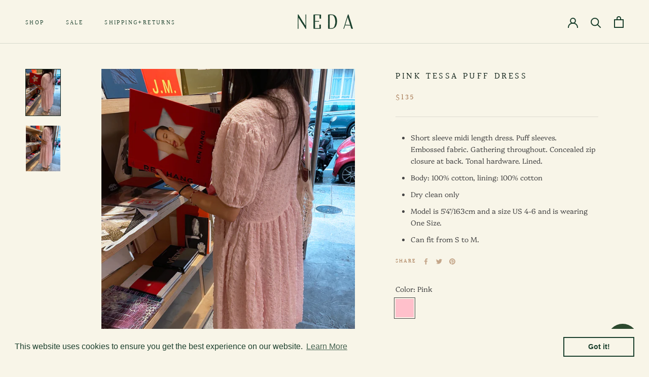

--- FILE ---
content_type: text/html; charset=utf-8
request_url: https://nedastore.com/collections/clothing/products/pink-tessa-puff-dress
body_size: 24959
content:
<!doctype html>

<html class="no-js" lang="en">
  <head>
    <meta charset="utf-8"> 
    <meta http-equiv="X-UA-Compatible" content="IE=edge,chrome=1">
    <meta name="viewport" content="width=device-width, initial-scale=1.0, height=device-height, minimum-scale=1.0, maximum-scale=1.0">
    <meta name="theme-color" content="">

    <title>
      Pink Tessa Puff Dress &ndash; Neda Store
    </title><meta name="description" content="Short sleeve midi length dress. Puff sleeves. Embossed fabric. Gathering throughout. Concealed zip closure at back. Tonal hardware. Lined. Body: 100% cotton, lining: 100% cotton Dry clean only Model is 5&#39;4&quot;/163cm and a size US 4-6 and is wearing  One Size. Can fit from S to M. "><link rel="canonical" href="https://nedastore.com/products/pink-tessa-puff-dress"><link rel="shortcut icon" href="//nedastore.com/cdn/shop/files/Neda_Favicon_3_f4d8fa1f-4c29-4fea-b4cd-ec406356e998_96x.jpg?v=1624406858" type="image/png"><meta property="og:type" content="product">
  <meta property="og:title" content="Pink Tessa Puff Dress"><meta property="og:image" content="http://nedastore.com/cdn/shop/products/Pink-Tessa-Puff-Dress_1_1024x.jpg?v=1626909779">
    <meta property="og:image:secure_url" content="https://nedastore.com/cdn/shop/products/Pink-Tessa-Puff-Dress_1_1024x.jpg?v=1626909779"><meta property="og:image" content="http://nedastore.com/cdn/shop/products/Pink-Tessa-Puff-Dress_2_1024x.jpg?v=1626909779">
    <meta property="og:image:secure_url" content="https://nedastore.com/cdn/shop/products/Pink-Tessa-Puff-Dress_2_1024x.jpg?v=1626909779"><meta property="product:price:amount" content="135.00">
  <meta property="product:price:currency" content="USD"><meta property="og:description" content="Short sleeve midi length dress. Puff sleeves. Embossed fabric. Gathering throughout. Concealed zip closure at back. Tonal hardware. Lined. Body: 100% cotton, lining: 100% cotton Dry clean only Model is 5&#39;4&quot;/163cm and a size US 4-6 and is wearing  One Size. Can fit from S to M. "><meta property="og:url" content="https://nedastore.com/products/pink-tessa-puff-dress">
<meta property="og:site_name" content="Neda Store"><meta name="twitter:card" content="summary"><meta name="twitter:title" content="Pink Tessa Puff Dress">
  <meta name="twitter:description" content="
Short sleeve midi length dress. Puff sleeves. Embossed fabric. Gathering throughout. Concealed zip closure at back. Tonal hardware. Lined.
Body: 100% cotton, lining: 100% cotton

Dry clean only
Model is 5&#39;4&quot;/163cm and a size US 4-6 and is wearing  One Size.

Can fit from S to M. 
">
  <meta name="twitter:image" content="https://nedastore.com/cdn/shop/products/Pink-Tessa-Puff-Dress_1_600x600_crop_center.jpg?v=1626909779">

    <script>window.performance && window.performance.mark && window.performance.mark('shopify.content_for_header.start');</script><meta name="google-site-verification" content="orEXFfd6GvHp1nVH4XPfFoQgj3WFNsQ4nB2FSKP6FbA">
<meta id="shopify-digital-wallet" name="shopify-digital-wallet" content="/27533803618/digital_wallets/dialog">
<meta name="shopify-checkout-api-token" content="42c8d656018e9d0640722af55298ca08">
<meta id="in-context-paypal-metadata" data-shop-id="27533803618" data-venmo-supported="true" data-environment="production" data-locale="en_US" data-paypal-v4="true" data-currency="USD">
<link rel="alternate" type="application/json+oembed" href="https://nedastore.com/products/pink-tessa-puff-dress.oembed">
<script async="async" src="/checkouts/internal/preloads.js?locale=en-US"></script>
<script id="shopify-features" type="application/json">{"accessToken":"42c8d656018e9d0640722af55298ca08","betas":["rich-media-storefront-analytics"],"domain":"nedastore.com","predictiveSearch":true,"shopId":27533803618,"locale":"en"}</script>
<script>var Shopify = Shopify || {};
Shopify.shop = "desiredestroys.myshopify.com";
Shopify.locale = "en";
Shopify.currency = {"active":"USD","rate":"1.0"};
Shopify.country = "US";
Shopify.theme = {"name":"Prestige","id":80467427426,"schema_name":"Prestige","schema_version":"4.7.2","theme_store_id":855,"role":"main"};
Shopify.theme.handle = "null";
Shopify.theme.style = {"id":null,"handle":null};
Shopify.cdnHost = "nedastore.com/cdn";
Shopify.routes = Shopify.routes || {};
Shopify.routes.root = "/";</script>
<script type="module">!function(o){(o.Shopify=o.Shopify||{}).modules=!0}(window);</script>
<script>!function(o){function n(){var o=[];function n(){o.push(Array.prototype.slice.apply(arguments))}return n.q=o,n}var t=o.Shopify=o.Shopify||{};t.loadFeatures=n(),t.autoloadFeatures=n()}(window);</script>
<script id="shop-js-analytics" type="application/json">{"pageType":"product"}</script>
<script defer="defer" async type="module" src="//nedastore.com/cdn/shopifycloud/shop-js/modules/v2/client.init-shop-cart-sync_BdyHc3Nr.en.esm.js"></script>
<script defer="defer" async type="module" src="//nedastore.com/cdn/shopifycloud/shop-js/modules/v2/chunk.common_Daul8nwZ.esm.js"></script>
<script type="module">
  await import("//nedastore.com/cdn/shopifycloud/shop-js/modules/v2/client.init-shop-cart-sync_BdyHc3Nr.en.esm.js");
await import("//nedastore.com/cdn/shopifycloud/shop-js/modules/v2/chunk.common_Daul8nwZ.esm.js");

  window.Shopify.SignInWithShop?.initShopCartSync?.({"fedCMEnabled":true,"windoidEnabled":true});

</script>
<script>(function() {
  var isLoaded = false;
  function asyncLoad() {
    if (isLoaded) return;
    isLoaded = true;
    var urls = ["https:\/\/cdn.shopify.com\/s\/files\/1\/0275\/3380\/3618\/t\/10\/assets\/booster_eu_cookie_27533803618.js?v=1607623037\u0026shop=desiredestroys.myshopify.com","https:\/\/cdn.shopify.com\/s\/files\/1\/0184\/4255\/1360\/files\/legal.v2.min.js?v=1607918700\u0026shop=desiredestroys.myshopify.com","https:\/\/cdncozyantitheft.addons.business\/js\/script_tags\/desiredestroys\/rHJdxlsxizZGpWOKJwX8NWjCjqGlu3Nx.js?shop=desiredestroys.myshopify.com","https:\/\/vellir-us-west-2.s3-us-west-2.amazonaws.com\/peek-mode\/peek-mode.min.js?shop=desiredestroys.myshopify.com","https:\/\/chimpstatic.com\/mcjs-connected\/js\/users\/17ebab1c7838ed6948560b50e\/baebc188fb961340b0bf7a5fb.js?shop=desiredestroys.myshopify.com"];
    for (var i = 0; i < urls.length; i++) {
      var s = document.createElement('script');
      s.type = 'text/javascript';
      s.async = true;
      s.src = urls[i];
      var x = document.getElementsByTagName('script')[0];
      x.parentNode.insertBefore(s, x);
    }
  };
  if(window.attachEvent) {
    window.attachEvent('onload', asyncLoad);
  } else {
    window.addEventListener('load', asyncLoad, false);
  }
})();</script>
<script id="__st">var __st={"a":27533803618,"offset":-18000,"reqid":"3b2963c6-5f0d-47f1-9fa8-1686602c16a2-1769013110","pageurl":"nedastore.com\/collections\/clothing\/products\/pink-tessa-puff-dress","u":"98e8dfa0f853","p":"product","rtyp":"product","rid":6577182736482};</script>
<script>window.ShopifyPaypalV4VisibilityTracking = true;</script>
<script id="captcha-bootstrap">!function(){'use strict';const t='contact',e='account',n='new_comment',o=[[t,t],['blogs',n],['comments',n],[t,'customer']],c=[[e,'customer_login'],[e,'guest_login'],[e,'recover_customer_password'],[e,'create_customer']],r=t=>t.map((([t,e])=>`form[action*='/${t}']:not([data-nocaptcha='true']) input[name='form_type'][value='${e}']`)).join(','),a=t=>()=>t?[...document.querySelectorAll(t)].map((t=>t.form)):[];function s(){const t=[...o],e=r(t);return a(e)}const i='password',u='form_key',d=['recaptcha-v3-token','g-recaptcha-response','h-captcha-response',i],f=()=>{try{return window.sessionStorage}catch{return}},m='__shopify_v',_=t=>t.elements[u];function p(t,e,n=!1){try{const o=window.sessionStorage,c=JSON.parse(o.getItem(e)),{data:r}=function(t){const{data:e,action:n}=t;return t[m]||n?{data:e,action:n}:{data:t,action:n}}(c);for(const[e,n]of Object.entries(r))t.elements[e]&&(t.elements[e].value=n);n&&o.removeItem(e)}catch(o){console.error('form repopulation failed',{error:o})}}const l='form_type',E='cptcha';function T(t){t.dataset[E]=!0}const w=window,h=w.document,L='Shopify',v='ce_forms',y='captcha';let A=!1;((t,e)=>{const n=(g='f06e6c50-85a8-45c8-87d0-21a2b65856fe',I='https://cdn.shopify.com/shopifycloud/storefront-forms-hcaptcha/ce_storefront_forms_captcha_hcaptcha.v1.5.2.iife.js',D={infoText:'Protected by hCaptcha',privacyText:'Privacy',termsText:'Terms'},(t,e,n)=>{const o=w[L][v],c=o.bindForm;if(c)return c(t,g,e,D).then(n);var r;o.q.push([[t,g,e,D],n]),r=I,A||(h.body.append(Object.assign(h.createElement('script'),{id:'captcha-provider',async:!0,src:r})),A=!0)});var g,I,D;w[L]=w[L]||{},w[L][v]=w[L][v]||{},w[L][v].q=[],w[L][y]=w[L][y]||{},w[L][y].protect=function(t,e){n(t,void 0,e),T(t)},Object.freeze(w[L][y]),function(t,e,n,w,h,L){const[v,y,A,g]=function(t,e,n){const i=e?o:[],u=t?c:[],d=[...i,...u],f=r(d),m=r(i),_=r(d.filter((([t,e])=>n.includes(e))));return[a(f),a(m),a(_),s()]}(w,h,L),I=t=>{const e=t.target;return e instanceof HTMLFormElement?e:e&&e.form},D=t=>v().includes(t);t.addEventListener('submit',(t=>{const e=I(t);if(!e)return;const n=D(e)&&!e.dataset.hcaptchaBound&&!e.dataset.recaptchaBound,o=_(e),c=g().includes(e)&&(!o||!o.value);(n||c)&&t.preventDefault(),c&&!n&&(function(t){try{if(!f())return;!function(t){const e=f();if(!e)return;const n=_(t);if(!n)return;const o=n.value;o&&e.removeItem(o)}(t);const e=Array.from(Array(32),(()=>Math.random().toString(36)[2])).join('');!function(t,e){_(t)||t.append(Object.assign(document.createElement('input'),{type:'hidden',name:u})),t.elements[u].value=e}(t,e),function(t,e){const n=f();if(!n)return;const o=[...t.querySelectorAll(`input[type='${i}']`)].map((({name:t})=>t)),c=[...d,...o],r={};for(const[a,s]of new FormData(t).entries())c.includes(a)||(r[a]=s);n.setItem(e,JSON.stringify({[m]:1,action:t.action,data:r}))}(t,e)}catch(e){console.error('failed to persist form',e)}}(e),e.submit())}));const S=(t,e)=>{t&&!t.dataset[E]&&(n(t,e.some((e=>e===t))),T(t))};for(const o of['focusin','change'])t.addEventListener(o,(t=>{const e=I(t);D(e)&&S(e,y())}));const B=e.get('form_key'),M=e.get(l),P=B&&M;t.addEventListener('DOMContentLoaded',(()=>{const t=y();if(P)for(const e of t)e.elements[l].value===M&&p(e,B);[...new Set([...A(),...v().filter((t=>'true'===t.dataset.shopifyCaptcha))])].forEach((e=>S(e,t)))}))}(h,new URLSearchParams(w.location.search),n,t,e,['guest_login'])})(!0,!0)}();</script>
<script integrity="sha256-4kQ18oKyAcykRKYeNunJcIwy7WH5gtpwJnB7kiuLZ1E=" data-source-attribution="shopify.loadfeatures" defer="defer" src="//nedastore.com/cdn/shopifycloud/storefront/assets/storefront/load_feature-a0a9edcb.js" crossorigin="anonymous"></script>
<script data-source-attribution="shopify.dynamic_checkout.dynamic.init">var Shopify=Shopify||{};Shopify.PaymentButton=Shopify.PaymentButton||{isStorefrontPortableWallets:!0,init:function(){window.Shopify.PaymentButton.init=function(){};var t=document.createElement("script");t.src="https://nedastore.com/cdn/shopifycloud/portable-wallets/latest/portable-wallets.en.js",t.type="module",document.head.appendChild(t)}};
</script>
<script data-source-attribution="shopify.dynamic_checkout.buyer_consent">
  function portableWalletsHideBuyerConsent(e){var t=document.getElementById("shopify-buyer-consent"),n=document.getElementById("shopify-subscription-policy-button");t&&n&&(t.classList.add("hidden"),t.setAttribute("aria-hidden","true"),n.removeEventListener("click",e))}function portableWalletsShowBuyerConsent(e){var t=document.getElementById("shopify-buyer-consent"),n=document.getElementById("shopify-subscription-policy-button");t&&n&&(t.classList.remove("hidden"),t.removeAttribute("aria-hidden"),n.addEventListener("click",e))}window.Shopify?.PaymentButton&&(window.Shopify.PaymentButton.hideBuyerConsent=portableWalletsHideBuyerConsent,window.Shopify.PaymentButton.showBuyerConsent=portableWalletsShowBuyerConsent);
</script>
<script>
  function portableWalletsCleanup(e){e&&e.src&&console.error("Failed to load portable wallets script "+e.src);var t=document.querySelectorAll("shopify-accelerated-checkout .shopify-payment-button__skeleton, shopify-accelerated-checkout-cart .wallet-cart-button__skeleton"),e=document.getElementById("shopify-buyer-consent");for(let e=0;e<t.length;e++)t[e].remove();e&&e.remove()}function portableWalletsNotLoadedAsModule(e){e instanceof ErrorEvent&&"string"==typeof e.message&&e.message.includes("import.meta")&&"string"==typeof e.filename&&e.filename.includes("portable-wallets")&&(window.removeEventListener("error",portableWalletsNotLoadedAsModule),window.Shopify.PaymentButton.failedToLoad=e,"loading"===document.readyState?document.addEventListener("DOMContentLoaded",window.Shopify.PaymentButton.init):window.Shopify.PaymentButton.init())}window.addEventListener("error",portableWalletsNotLoadedAsModule);
</script>

<script type="module" src="https://nedastore.com/cdn/shopifycloud/portable-wallets/latest/portable-wallets.en.js" onError="portableWalletsCleanup(this)" crossorigin="anonymous"></script>
<script nomodule>
  document.addEventListener("DOMContentLoaded", portableWalletsCleanup);
</script>

<link id="shopify-accelerated-checkout-styles" rel="stylesheet" media="screen" href="https://nedastore.com/cdn/shopifycloud/portable-wallets/latest/accelerated-checkout-backwards-compat.css" crossorigin="anonymous">
<style id="shopify-accelerated-checkout-cart">
        #shopify-buyer-consent {
  margin-top: 1em;
  display: inline-block;
  width: 100%;
}

#shopify-buyer-consent.hidden {
  display: none;
}

#shopify-subscription-policy-button {
  background: none;
  border: none;
  padding: 0;
  text-decoration: underline;
  font-size: inherit;
  cursor: pointer;
}

#shopify-subscription-policy-button::before {
  box-shadow: none;
}

      </style>

<script>window.performance && window.performance.mark && window.performance.mark('shopify.content_for_header.end');</script>

    <link rel="stylesheet" href="//nedastore.com/cdn/shop/t/10/assets/theme.scss.css?v=41226553124535520361759259749">

    <script>
      // This allows to expose several variables to the global scope, to be used in scripts
      window.theme = {
        pageType: "product",
        moneyFormat: "${{amount}}",
        moneyWithCurrencyFormat: "${{amount}} USD",
        productImageSize: "natural",
        searchMode: "product,page",
        showPageTransition: true,
        showElementStaggering: false,
        showImageZooming: true
      };

      window.routes = {
        rootUrl: "\/",
        cartUrl: "\/cart",
        cartAddUrl: "\/cart\/add",
        cartChangeUrl: "\/cart\/change",
        searchUrl: "\/search",
        productRecommendationsUrl: "\/recommendations\/products"
      };

      window.languages = {
        cartAddNote: "Add Order Note",
        cartEditNote: "Edit Order Note",
        productImageLoadingError: "This image could not be loaded. Please try to reload the page.",
        productFormAddToCart: "Add to cart",
        productFormUnavailable: "Unavailable",
        productFormSoldOut: "Sold Out",
        shippingEstimatorOneResult: "1 option available:",
        shippingEstimatorMoreResults: "{{count}} options available:",
        shippingEstimatorNoResults: "No shipping could be found"
      };

      window.lazySizesConfig = {
        loadHidden: false,
        hFac: 0.5,
        expFactor: 2,
        ricTimeout: 150,
        lazyClass: 'Image--lazyLoad',
        loadingClass: 'Image--lazyLoading',
        loadedClass: 'Image--lazyLoaded'
      };

      document.documentElement.className = document.documentElement.className.replace('no-js', 'js');
      document.documentElement.style.setProperty('--window-height', window.innerHeight + 'px');

      // We do a quick detection of some features (we could use Modernizr but for so little...)
      (function() {
        document.documentElement.className += ((window.CSS && window.CSS.supports('(position: sticky) or (position: -webkit-sticky)')) ? ' supports-sticky' : ' no-supports-sticky');
        document.documentElement.className += (window.matchMedia('(-moz-touch-enabled: 1), (hover: none)')).matches ? ' no-supports-hover' : ' supports-hover';
      }());
    </script>

    <script src="//nedastore.com/cdn/shop/t/10/assets/lazysizes.min.js?v=174358363404432586981589210470" async></script><script src="https://polyfill-fastly.net/v3/polyfill.min.js?unknown=polyfill&features=fetch,Element.prototype.closest,Element.prototype.remove,Element.prototype.classList,Array.prototype.includes,Array.prototype.fill,Object.assign,CustomEvent,IntersectionObserver,IntersectionObserverEntry,URL" defer></script>
    <script src="//nedastore.com/cdn/shop/t/10/assets/libs.min.js?v=26178543184394469741589210469" defer></script>
    <script src="//nedastore.com/cdn/shop/t/10/assets/theme.min.js?v=101812004007097122321589210474" defer></script>
    <script src="//nedastore.com/cdn/shop/t/10/assets/custom.js?v=183944157590872491501589210472" defer></script>

    <script>
      (function () {
        window.onpageshow = function() {
          if (window.theme.showPageTransition) {
            var pageTransition = document.querySelector('.PageTransition');

            if (pageTransition) {
              pageTransition.style.visibility = 'visible';
              pageTransition.style.opacity = '0';
            }
          }

          // When the page is loaded from the cache, we have to reload the cart content
          document.documentElement.dispatchEvent(new CustomEvent('cart:refresh', {
            bubbles: true
          }));
        };
      })();
    </script>

    
  <script type="application/ld+json">
  {
    "@context": "http://schema.org",
    "@type": "Product",
    "offers": [{
          "@type": "Offer",
          "name": "Pink \/ One Size",
          "availability":"https://schema.org/OutOfStock",
          "price": 135.0,
          "priceCurrency": "USD",
          "priceValidUntil": "2026-01-31","sku": "edition_sugarOPS_pink","url": "/collections/clothing/products/pink-tessa-puff-dress/products/pink-tessa-puff-dress?variant=39374076969058"
        }
],
    "brand": {
      "name": "Edition"
    },
    "name": "Pink Tessa Puff Dress",
    "description": "\nShort sleeve midi length dress. Puff sleeves. Embossed fabric. Gathering throughout. Concealed zip closure at back. Tonal hardware. Lined.\nBody: 100% cotton, lining: 100% cotton\n\nDry clean only\nModel is 5'4\"\/163cm and a size US 4-6 and is wearing  One Size.\n\nCan fit from S to M. \n",
    "category": "Clothing",
    "url": "/collections/clothing/products/pink-tessa-puff-dress/products/pink-tessa-puff-dress",
    "sku": "edition_sugarOPS_pink",
    "image": {
      "@type": "ImageObject",
      "url": "https://nedastore.com/cdn/shop/products/Pink-Tessa-Puff-Dress_1_1024x.jpg?v=1626909779",
      "image": "https://nedastore.com/cdn/shop/products/Pink-Tessa-Puff-Dress_1_1024x.jpg?v=1626909779",
      "name": "Pink Tessa Puff Dress",
      "width": "1024",
      "height": "1024"
    }
  }
  </script>



  <script type="application/ld+json">
  {
    "@context": "http://schema.org",
    "@type": "BreadcrumbList",
  "itemListElement": [{
      "@type": "ListItem",
      "position": 1,
      "name": "Translation missing: en.general.breadcrumb.home",
      "item": "https://nedastore.com"
    },{
          "@type": "ListItem",
          "position": 2,
          "name": "Clothing",
          "item": "https://nedastore.com/collections/clothing"
        }, {
          "@type": "ListItem",
          "position": 3,
          "name": "Pink Tessa Puff Dress",
          "item": "https://nedastore.com/collections/clothing/products/pink-tessa-puff-dress"
        }]
  }
  </script>

   <link rel="stylesheet" href="//nedastore.com/cdn/shop/t/10/assets/previewer.css?v=117663331756300051241627747874" />
<script src="//nedastore.com/cdn/shop/t/10/assets/previewer.js?v=18285369384637847291627747876" type="text/javascript" defer></script>
<link rel="stylesheet" href="//nedastore.com/cdn/shop/t/10/assets/slick.css?v=98340474046176884051615909955" />

<script src="https://code.jquery.com/jquery-2.2.4.min.js" integrity="sha256-BbhdlvQf/xTY9gja0Dq3HiwQF8LaCRTXxZKRutelT44=" crossorigin="anonymous"></script>
 <script src="https://cdn.shopify.com/extensions/8d2c31d3-a828-4daf-820f-80b7f8e01c39/nova-eu-cookie-bar-gdpr-4/assets/nova-cookie-app-embed.js" type="text/javascript" defer="defer"></script>
<link href="https://cdn.shopify.com/extensions/8d2c31d3-a828-4daf-820f-80b7f8e01c39/nova-eu-cookie-bar-gdpr-4/assets/nova-cookie.css" rel="stylesheet" type="text/css" media="all">
<script src="https://cdn.shopify.com/extensions/e8878072-2f6b-4e89-8082-94b04320908d/inbox-1254/assets/inbox-chat-loader.js" type="text/javascript" defer="defer"></script>
<link href="https://monorail-edge.shopifysvc.com" rel="dns-prefetch">
<script>(function(){if ("sendBeacon" in navigator && "performance" in window) {try {var session_token_from_headers = performance.getEntriesByType('navigation')[0].serverTiming.find(x => x.name == '_s').description;} catch {var session_token_from_headers = undefined;}var session_cookie_matches = document.cookie.match(/_shopify_s=([^;]*)/);var session_token_from_cookie = session_cookie_matches && session_cookie_matches.length === 2 ? session_cookie_matches[1] : "";var session_token = session_token_from_headers || session_token_from_cookie || "";function handle_abandonment_event(e) {var entries = performance.getEntries().filter(function(entry) {return /monorail-edge.shopifysvc.com/.test(entry.name);});if (!window.abandonment_tracked && entries.length === 0) {window.abandonment_tracked = true;var currentMs = Date.now();var navigation_start = performance.timing.navigationStart;var payload = {shop_id: 27533803618,url: window.location.href,navigation_start,duration: currentMs - navigation_start,session_token,page_type: "product"};window.navigator.sendBeacon("https://monorail-edge.shopifysvc.com/v1/produce", JSON.stringify({schema_id: "online_store_buyer_site_abandonment/1.1",payload: payload,metadata: {event_created_at_ms: currentMs,event_sent_at_ms: currentMs}}));}}window.addEventListener('pagehide', handle_abandonment_event);}}());</script>
<script id="web-pixels-manager-setup">(function e(e,d,r,n,o){if(void 0===o&&(o={}),!Boolean(null===(a=null===(i=window.Shopify)||void 0===i?void 0:i.analytics)||void 0===a?void 0:a.replayQueue)){var i,a;window.Shopify=window.Shopify||{};var t=window.Shopify;t.analytics=t.analytics||{};var s=t.analytics;s.replayQueue=[],s.publish=function(e,d,r){return s.replayQueue.push([e,d,r]),!0};try{self.performance.mark("wpm:start")}catch(e){}var l=function(){var e={modern:/Edge?\/(1{2}[4-9]|1[2-9]\d|[2-9]\d{2}|\d{4,})\.\d+(\.\d+|)|Firefox\/(1{2}[4-9]|1[2-9]\d|[2-9]\d{2}|\d{4,})\.\d+(\.\d+|)|Chrom(ium|e)\/(9{2}|\d{3,})\.\d+(\.\d+|)|(Maci|X1{2}).+ Version\/(15\.\d+|(1[6-9]|[2-9]\d|\d{3,})\.\d+)([,.]\d+|)( \(\w+\)|)( Mobile\/\w+|) Safari\/|Chrome.+OPR\/(9{2}|\d{3,})\.\d+\.\d+|(CPU[ +]OS|iPhone[ +]OS|CPU[ +]iPhone|CPU IPhone OS|CPU iPad OS)[ +]+(15[._]\d+|(1[6-9]|[2-9]\d|\d{3,})[._]\d+)([._]\d+|)|Android:?[ /-](13[3-9]|1[4-9]\d|[2-9]\d{2}|\d{4,})(\.\d+|)(\.\d+|)|Android.+Firefox\/(13[5-9]|1[4-9]\d|[2-9]\d{2}|\d{4,})\.\d+(\.\d+|)|Android.+Chrom(ium|e)\/(13[3-9]|1[4-9]\d|[2-9]\d{2}|\d{4,})\.\d+(\.\d+|)|SamsungBrowser\/([2-9]\d|\d{3,})\.\d+/,legacy:/Edge?\/(1[6-9]|[2-9]\d|\d{3,})\.\d+(\.\d+|)|Firefox\/(5[4-9]|[6-9]\d|\d{3,})\.\d+(\.\d+|)|Chrom(ium|e)\/(5[1-9]|[6-9]\d|\d{3,})\.\d+(\.\d+|)([\d.]+$|.*Safari\/(?![\d.]+ Edge\/[\d.]+$))|(Maci|X1{2}).+ Version\/(10\.\d+|(1[1-9]|[2-9]\d|\d{3,})\.\d+)([,.]\d+|)( \(\w+\)|)( Mobile\/\w+|) Safari\/|Chrome.+OPR\/(3[89]|[4-9]\d|\d{3,})\.\d+\.\d+|(CPU[ +]OS|iPhone[ +]OS|CPU[ +]iPhone|CPU IPhone OS|CPU iPad OS)[ +]+(10[._]\d+|(1[1-9]|[2-9]\d|\d{3,})[._]\d+)([._]\d+|)|Android:?[ /-](13[3-9]|1[4-9]\d|[2-9]\d{2}|\d{4,})(\.\d+|)(\.\d+|)|Mobile Safari.+OPR\/([89]\d|\d{3,})\.\d+\.\d+|Android.+Firefox\/(13[5-9]|1[4-9]\d|[2-9]\d{2}|\d{4,})\.\d+(\.\d+|)|Android.+Chrom(ium|e)\/(13[3-9]|1[4-9]\d|[2-9]\d{2}|\d{4,})\.\d+(\.\d+|)|Android.+(UC? ?Browser|UCWEB|U3)[ /]?(15\.([5-9]|\d{2,})|(1[6-9]|[2-9]\d|\d{3,})\.\d+)\.\d+|SamsungBrowser\/(5\.\d+|([6-9]|\d{2,})\.\d+)|Android.+MQ{2}Browser\/(14(\.(9|\d{2,})|)|(1[5-9]|[2-9]\d|\d{3,})(\.\d+|))(\.\d+|)|K[Aa][Ii]OS\/(3\.\d+|([4-9]|\d{2,})\.\d+)(\.\d+|)/},d=e.modern,r=e.legacy,n=navigator.userAgent;return n.match(d)?"modern":n.match(r)?"legacy":"unknown"}(),u="modern"===l?"modern":"legacy",c=(null!=n?n:{modern:"",legacy:""})[u],f=function(e){return[e.baseUrl,"/wpm","/b",e.hashVersion,"modern"===e.buildTarget?"m":"l",".js"].join("")}({baseUrl:d,hashVersion:r,buildTarget:u}),m=function(e){var d=e.version,r=e.bundleTarget,n=e.surface,o=e.pageUrl,i=e.monorailEndpoint;return{emit:function(e){var a=e.status,t=e.errorMsg,s=(new Date).getTime(),l=JSON.stringify({metadata:{event_sent_at_ms:s},events:[{schema_id:"web_pixels_manager_load/3.1",payload:{version:d,bundle_target:r,page_url:o,status:a,surface:n,error_msg:t},metadata:{event_created_at_ms:s}}]});if(!i)return console&&console.warn&&console.warn("[Web Pixels Manager] No Monorail endpoint provided, skipping logging."),!1;try{return self.navigator.sendBeacon.bind(self.navigator)(i,l)}catch(e){}var u=new XMLHttpRequest;try{return u.open("POST",i,!0),u.setRequestHeader("Content-Type","text/plain"),u.send(l),!0}catch(e){return console&&console.warn&&console.warn("[Web Pixels Manager] Got an unhandled error while logging to Monorail."),!1}}}}({version:r,bundleTarget:l,surface:e.surface,pageUrl:self.location.href,monorailEndpoint:e.monorailEndpoint});try{o.browserTarget=l,function(e){var d=e.src,r=e.async,n=void 0===r||r,o=e.onload,i=e.onerror,a=e.sri,t=e.scriptDataAttributes,s=void 0===t?{}:t,l=document.createElement("script"),u=document.querySelector("head"),c=document.querySelector("body");if(l.async=n,l.src=d,a&&(l.integrity=a,l.crossOrigin="anonymous"),s)for(var f in s)if(Object.prototype.hasOwnProperty.call(s,f))try{l.dataset[f]=s[f]}catch(e){}if(o&&l.addEventListener("load",o),i&&l.addEventListener("error",i),u)u.appendChild(l);else{if(!c)throw new Error("Did not find a head or body element to append the script");c.appendChild(l)}}({src:f,async:!0,onload:function(){if(!function(){var e,d;return Boolean(null===(d=null===(e=window.Shopify)||void 0===e?void 0:e.analytics)||void 0===d?void 0:d.initialized)}()){var d=window.webPixelsManager.init(e)||void 0;if(d){var r=window.Shopify.analytics;r.replayQueue.forEach((function(e){var r=e[0],n=e[1],o=e[2];d.publishCustomEvent(r,n,o)})),r.replayQueue=[],r.publish=d.publishCustomEvent,r.visitor=d.visitor,r.initialized=!0}}},onerror:function(){return m.emit({status:"failed",errorMsg:"".concat(f," has failed to load")})},sri:function(e){var d=/^sha384-[A-Za-z0-9+/=]+$/;return"string"==typeof e&&d.test(e)}(c)?c:"",scriptDataAttributes:o}),m.emit({status:"loading"})}catch(e){m.emit({status:"failed",errorMsg:(null==e?void 0:e.message)||"Unknown error"})}}})({shopId: 27533803618,storefrontBaseUrl: "https://nedastore.com",extensionsBaseUrl: "https://extensions.shopifycdn.com/cdn/shopifycloud/web-pixels-manager",monorailEndpoint: "https://monorail-edge.shopifysvc.com/unstable/produce_batch",surface: "storefront-renderer",enabledBetaFlags: ["2dca8a86"],webPixelsConfigList: [{"id":"437256290","configuration":"{\"config\":\"{\\\"pixel_id\\\":\\\"GT-KTBKQTQ\\\",\\\"target_country\\\":\\\"US\\\",\\\"gtag_events\\\":[{\\\"type\\\":\\\"purchase\\\",\\\"action_label\\\":\\\"MC-ZBLQMLPD1H\\\"},{\\\"type\\\":\\\"page_view\\\",\\\"action_label\\\":\\\"MC-ZBLQMLPD1H\\\"},{\\\"type\\\":\\\"view_item\\\",\\\"action_label\\\":\\\"MC-ZBLQMLPD1H\\\"}],\\\"enable_monitoring_mode\\\":false}\"}","eventPayloadVersion":"v1","runtimeContext":"OPEN","scriptVersion":"b2a88bafab3e21179ed38636efcd8a93","type":"APP","apiClientId":1780363,"privacyPurposes":[],"dataSharingAdjustments":{"protectedCustomerApprovalScopes":["read_customer_address","read_customer_email","read_customer_name","read_customer_personal_data","read_customer_phone"]}},{"id":"101744738","configuration":"{\"pixel_id\":\"398774174482384\",\"pixel_type\":\"facebook_pixel\",\"metaapp_system_user_token\":\"-\"}","eventPayloadVersion":"v1","runtimeContext":"OPEN","scriptVersion":"ca16bc87fe92b6042fbaa3acc2fbdaa6","type":"APP","apiClientId":2329312,"privacyPurposes":["ANALYTICS","MARKETING","SALE_OF_DATA"],"dataSharingAdjustments":{"protectedCustomerApprovalScopes":["read_customer_address","read_customer_email","read_customer_name","read_customer_personal_data","read_customer_phone"]}},{"id":"107774050","eventPayloadVersion":"v1","runtimeContext":"LAX","scriptVersion":"1","type":"CUSTOM","privacyPurposes":["ANALYTICS"],"name":"Google Analytics tag (migrated)"},{"id":"shopify-app-pixel","configuration":"{}","eventPayloadVersion":"v1","runtimeContext":"STRICT","scriptVersion":"0450","apiClientId":"shopify-pixel","type":"APP","privacyPurposes":["ANALYTICS","MARKETING"]},{"id":"shopify-custom-pixel","eventPayloadVersion":"v1","runtimeContext":"LAX","scriptVersion":"0450","apiClientId":"shopify-pixel","type":"CUSTOM","privacyPurposes":["ANALYTICS","MARKETING"]}],isMerchantRequest: false,initData: {"shop":{"name":"Neda Store","paymentSettings":{"currencyCode":"USD"},"myshopifyDomain":"desiredestroys.myshopify.com","countryCode":"US","storefrontUrl":"https:\/\/nedastore.com"},"customer":null,"cart":null,"checkout":null,"productVariants":[{"price":{"amount":135.0,"currencyCode":"USD"},"product":{"title":"Pink Tessa Puff Dress","vendor":"Edition","id":"6577182736482","untranslatedTitle":"Pink Tessa Puff Dress","url":"\/products\/pink-tessa-puff-dress","type":"Clothing"},"id":"39374076969058","image":{"src":"\/\/nedastore.com\/cdn\/shop\/products\/Pink-Tessa-Puff-Dress_1.jpg?v=1626909779"},"sku":"edition_sugarOPS_pink","title":"Pink \/ One Size","untranslatedTitle":"Pink \/ One Size"}],"purchasingCompany":null},},"https://nedastore.com/cdn","fcfee988w5aeb613cpc8e4bc33m6693e112",{"modern":"","legacy":""},{"shopId":"27533803618","storefrontBaseUrl":"https:\/\/nedastore.com","extensionBaseUrl":"https:\/\/extensions.shopifycdn.com\/cdn\/shopifycloud\/web-pixels-manager","surface":"storefront-renderer","enabledBetaFlags":"[\"2dca8a86\"]","isMerchantRequest":"false","hashVersion":"fcfee988w5aeb613cpc8e4bc33m6693e112","publish":"custom","events":"[[\"page_viewed\",{}],[\"product_viewed\",{\"productVariant\":{\"price\":{\"amount\":135.0,\"currencyCode\":\"USD\"},\"product\":{\"title\":\"Pink Tessa Puff Dress\",\"vendor\":\"Edition\",\"id\":\"6577182736482\",\"untranslatedTitle\":\"Pink Tessa Puff Dress\",\"url\":\"\/products\/pink-tessa-puff-dress\",\"type\":\"Clothing\"},\"id\":\"39374076969058\",\"image\":{\"src\":\"\/\/nedastore.com\/cdn\/shop\/products\/Pink-Tessa-Puff-Dress_1.jpg?v=1626909779\"},\"sku\":\"edition_sugarOPS_pink\",\"title\":\"Pink \/ One Size\",\"untranslatedTitle\":\"Pink \/ One Size\"}}]]"});</script><script>
  window.ShopifyAnalytics = window.ShopifyAnalytics || {};
  window.ShopifyAnalytics.meta = window.ShopifyAnalytics.meta || {};
  window.ShopifyAnalytics.meta.currency = 'USD';
  var meta = {"product":{"id":6577182736482,"gid":"gid:\/\/shopify\/Product\/6577182736482","vendor":"Edition","type":"Clothing","handle":"pink-tessa-puff-dress","variants":[{"id":39374076969058,"price":13500,"name":"Pink Tessa Puff Dress - Pink \/ One Size","public_title":"Pink \/ One Size","sku":"edition_sugarOPS_pink"}],"remote":false},"page":{"pageType":"product","resourceType":"product","resourceId":6577182736482,"requestId":"3b2963c6-5f0d-47f1-9fa8-1686602c16a2-1769013110"}};
  for (var attr in meta) {
    window.ShopifyAnalytics.meta[attr] = meta[attr];
  }
</script>
<script class="analytics">
  (function () {
    var customDocumentWrite = function(content) {
      var jquery = null;

      if (window.jQuery) {
        jquery = window.jQuery;
      } else if (window.Checkout && window.Checkout.$) {
        jquery = window.Checkout.$;
      }

      if (jquery) {
        jquery('body').append(content);
      }
    };

    var hasLoggedConversion = function(token) {
      if (token) {
        return document.cookie.indexOf('loggedConversion=' + token) !== -1;
      }
      return false;
    }

    var setCookieIfConversion = function(token) {
      if (token) {
        var twoMonthsFromNow = new Date(Date.now());
        twoMonthsFromNow.setMonth(twoMonthsFromNow.getMonth() + 2);

        document.cookie = 'loggedConversion=' + token + '; expires=' + twoMonthsFromNow;
      }
    }

    var trekkie = window.ShopifyAnalytics.lib = window.trekkie = window.trekkie || [];
    if (trekkie.integrations) {
      return;
    }
    trekkie.methods = [
      'identify',
      'page',
      'ready',
      'track',
      'trackForm',
      'trackLink'
    ];
    trekkie.factory = function(method) {
      return function() {
        var args = Array.prototype.slice.call(arguments);
        args.unshift(method);
        trekkie.push(args);
        return trekkie;
      };
    };
    for (var i = 0; i < trekkie.methods.length; i++) {
      var key = trekkie.methods[i];
      trekkie[key] = trekkie.factory(key);
    }
    trekkie.load = function(config) {
      trekkie.config = config || {};
      trekkie.config.initialDocumentCookie = document.cookie;
      var first = document.getElementsByTagName('script')[0];
      var script = document.createElement('script');
      script.type = 'text/javascript';
      script.onerror = function(e) {
        var scriptFallback = document.createElement('script');
        scriptFallback.type = 'text/javascript';
        scriptFallback.onerror = function(error) {
                var Monorail = {
      produce: function produce(monorailDomain, schemaId, payload) {
        var currentMs = new Date().getTime();
        var event = {
          schema_id: schemaId,
          payload: payload,
          metadata: {
            event_created_at_ms: currentMs,
            event_sent_at_ms: currentMs
          }
        };
        return Monorail.sendRequest("https://" + monorailDomain + "/v1/produce", JSON.stringify(event));
      },
      sendRequest: function sendRequest(endpointUrl, payload) {
        // Try the sendBeacon API
        if (window && window.navigator && typeof window.navigator.sendBeacon === 'function' && typeof window.Blob === 'function' && !Monorail.isIos12()) {
          var blobData = new window.Blob([payload], {
            type: 'text/plain'
          });

          if (window.navigator.sendBeacon(endpointUrl, blobData)) {
            return true;
          } // sendBeacon was not successful

        } // XHR beacon

        var xhr = new XMLHttpRequest();

        try {
          xhr.open('POST', endpointUrl);
          xhr.setRequestHeader('Content-Type', 'text/plain');
          xhr.send(payload);
        } catch (e) {
          console.log(e);
        }

        return false;
      },
      isIos12: function isIos12() {
        return window.navigator.userAgent.lastIndexOf('iPhone; CPU iPhone OS 12_') !== -1 || window.navigator.userAgent.lastIndexOf('iPad; CPU OS 12_') !== -1;
      }
    };
    Monorail.produce('monorail-edge.shopifysvc.com',
      'trekkie_storefront_load_errors/1.1',
      {shop_id: 27533803618,
      theme_id: 80467427426,
      app_name: "storefront",
      context_url: window.location.href,
      source_url: "//nedastore.com/cdn/s/trekkie.storefront.cd680fe47e6c39ca5d5df5f0a32d569bc48c0f27.min.js"});

        };
        scriptFallback.async = true;
        scriptFallback.src = '//nedastore.com/cdn/s/trekkie.storefront.cd680fe47e6c39ca5d5df5f0a32d569bc48c0f27.min.js';
        first.parentNode.insertBefore(scriptFallback, first);
      };
      script.async = true;
      script.src = '//nedastore.com/cdn/s/trekkie.storefront.cd680fe47e6c39ca5d5df5f0a32d569bc48c0f27.min.js';
      first.parentNode.insertBefore(script, first);
    };
    trekkie.load(
      {"Trekkie":{"appName":"storefront","development":false,"defaultAttributes":{"shopId":27533803618,"isMerchantRequest":null,"themeId":80467427426,"themeCityHash":"10887673990084950751","contentLanguage":"en","currency":"USD","eventMetadataId":"21e9fa47-83e6-438a-ab8e-bb17d114b3e0"},"isServerSideCookieWritingEnabled":true,"monorailRegion":"shop_domain","enabledBetaFlags":["65f19447"]},"Session Attribution":{},"S2S":{"facebookCapiEnabled":true,"source":"trekkie-storefront-renderer","apiClientId":580111}}
    );

    var loaded = false;
    trekkie.ready(function() {
      if (loaded) return;
      loaded = true;

      window.ShopifyAnalytics.lib = window.trekkie;

      var originalDocumentWrite = document.write;
      document.write = customDocumentWrite;
      try { window.ShopifyAnalytics.merchantGoogleAnalytics.call(this); } catch(error) {};
      document.write = originalDocumentWrite;

      window.ShopifyAnalytics.lib.page(null,{"pageType":"product","resourceType":"product","resourceId":6577182736482,"requestId":"3b2963c6-5f0d-47f1-9fa8-1686602c16a2-1769013110","shopifyEmitted":true});

      var match = window.location.pathname.match(/checkouts\/(.+)\/(thank_you|post_purchase)/)
      var token = match? match[1]: undefined;
      if (!hasLoggedConversion(token)) {
        setCookieIfConversion(token);
        window.ShopifyAnalytics.lib.track("Viewed Product",{"currency":"USD","variantId":39374076969058,"productId":6577182736482,"productGid":"gid:\/\/shopify\/Product\/6577182736482","name":"Pink Tessa Puff Dress - Pink \/ One Size","price":"135.00","sku":"edition_sugarOPS_pink","brand":"Edition","variant":"Pink \/ One Size","category":"Clothing","nonInteraction":true,"remote":false},undefined,undefined,{"shopifyEmitted":true});
      window.ShopifyAnalytics.lib.track("monorail:\/\/trekkie_storefront_viewed_product\/1.1",{"currency":"USD","variantId":39374076969058,"productId":6577182736482,"productGid":"gid:\/\/shopify\/Product\/6577182736482","name":"Pink Tessa Puff Dress - Pink \/ One Size","price":"135.00","sku":"edition_sugarOPS_pink","brand":"Edition","variant":"Pink \/ One Size","category":"Clothing","nonInteraction":true,"remote":false,"referer":"https:\/\/nedastore.com\/collections\/clothing\/products\/pink-tessa-puff-dress"});
      }
    });


        var eventsListenerScript = document.createElement('script');
        eventsListenerScript.async = true;
        eventsListenerScript.src = "//nedastore.com/cdn/shopifycloud/storefront/assets/shop_events_listener-3da45d37.js";
        document.getElementsByTagName('head')[0].appendChild(eventsListenerScript);

})();</script>
  <script>
  if (!window.ga || (window.ga && typeof window.ga !== 'function')) {
    window.ga = function ga() {
      (window.ga.q = window.ga.q || []).push(arguments);
      if (window.Shopify && window.Shopify.analytics && typeof window.Shopify.analytics.publish === 'function') {
        window.Shopify.analytics.publish("ga_stub_called", {}, {sendTo: "google_osp_migration"});
      }
      console.error("Shopify's Google Analytics stub called with:", Array.from(arguments), "\nSee https://help.shopify.com/manual/promoting-marketing/pixels/pixel-migration#google for more information.");
    };
    if (window.Shopify && window.Shopify.analytics && typeof window.Shopify.analytics.publish === 'function') {
      window.Shopify.analytics.publish("ga_stub_initialized", {}, {sendTo: "google_osp_migration"});
    }
  }
</script>
<script
  defer
  src="https://nedastore.com/cdn/shopifycloud/perf-kit/shopify-perf-kit-3.0.4.min.js"
  data-application="storefront-renderer"
  data-shop-id="27533803618"
  data-render-region="gcp-us-central1"
  data-page-type="product"
  data-theme-instance-id="80467427426"
  data-theme-name="Prestige"
  data-theme-version="4.7.2"
  data-monorail-region="shop_domain"
  data-resource-timing-sampling-rate="10"
  data-shs="true"
  data-shs-beacon="true"
  data-shs-export-with-fetch="true"
  data-shs-logs-sample-rate="1"
  data-shs-beacon-endpoint="https://nedastore.com/api/collect"
></script>
</head>

  <body class="prestige--v4  template-product">
    <a class="PageSkipLink u-visually-hidden" href="#main">Skip to content</a>
    <span class="LoadingBar"></span>
    <div class="PageOverlay"></div>
    <div class="PageTransition"></div>

    <div id="shopify-section-popup" class="shopify-section"></div>
    <div id="shopify-section-sidebar-menu" class="shopify-section"><section id="sidebar-menu" class="SidebarMenu Drawer Drawer--small Drawer--fromLeft" aria-hidden="true" data-section-id="sidebar-menu" data-section-type="sidebar-menu">
    <header class="Drawer__Header" data-drawer-animated-left>
      <button class="Drawer__Close Icon-Wrapper--clickable" data-action="close-drawer" data-drawer-id="sidebar-menu" aria-label="Close navigation"><svg class="Icon Icon--close" role="presentation" viewBox="0 0 16 14">
      <path d="M15 0L1 14m14 0L1 0" stroke="currentColor" fill="none" fill-rule="evenodd"></path>
    </svg></button>
    </header>

    <div class="Drawer__Content">
      <div class="Drawer__Main" data-drawer-animated-left data-scrollable>
        <div class="Drawer__Container">
          <nav class="SidebarMenu__Nav SidebarMenu__Nav--primary" aria-label="Sidebar navigation"><div class="Collapsible"><button class="Collapsible__Button Heading u-h6" data-action="toggle-collapsible" aria-expanded="false">SHOP<span class="Collapsible__Plus"></span>
                  </button>

                  <div class="Collapsible__Inner">
                    <div class="Collapsible__Content"><div class="Collapsible"><a href="/collections/shop-all" class="Collapsible__Button Heading Text--subdued Link Link--primary u-h7">Shop All</a></div><div class="Collapsible"><button class="Collapsible__Button Heading Text--subdued Link--primary u-h7" data-action="toggle-collapsible" aria-expanded="false">Shoes<span class="Collapsible__Plus"></span>
                            </button>

                            <div class="Collapsible__Inner">
                              <div class="Collapsible__Content">
                                <ul class="Linklist Linklist--bordered Linklist--spacingLoose"><li class="Linklist__Item">
                                      <a href="/collections/shoes" class="Text--subdued Link Link--primary">All Shoes</a>
                                    </li><li class="Linklist__Item">
                                      <a href="/collections/boots" class="Text--subdued Link Link--primary">Boots</a>
                                    </li><li class="Linklist__Item">
                                      <a href="/collections/flats" class="Text--subdued Link Link--primary">Flats</a>
                                    </li><li class="Linklist__Item">
                                      <a href="/collections/heels-wedges" class="Text--subdued Link Link--primary">Heels</a>
                                    </li><li class="Linklist__Item">
                                      <a href="/collections/sandals" class="Text--subdued Link Link--primary">Sandals | Mules</a>
                                    </li></ul>
                              </div>
                            </div></div><div class="Collapsible"><a href="/collections/clothing" class="Collapsible__Button Heading Text--subdued Link Link--primary u-h7">Clothing</a></div><div class="Collapsible"><a href="/collections/accessories" class="Collapsible__Button Heading Text--subdued Link Link--primary u-h7">Bags | Accessories</a></div></div>
                  </div></div><div class="Collapsible"><a href="/collections/sale" class="Collapsible__Button Heading Link Link--primary u-h6">SALE</a></div><div class="Collapsible"><a href="/pages/shipping-returns" class="Collapsible__Button Heading Link Link--primary u-h6">SHIPPING+RETURNS</a></div></nav><nav class="SidebarMenu__Nav SidebarMenu__Nav--secondary">
            <ul class="Linklist Linklist--spacingLoose"><li class="Linklist__Item">
                  <a href="/pages/size-chart" class="Text--subdued Link Link--primary">Size Chart</a>
                </li><li class="Linklist__Item">
                  <a href="/pages/contact-us" class="Text--subdued Link Link--primary">Contact Us</a>
                </li><li class="Linklist__Item">
                  <a href="/account" class="Text--subdued Link Link--primary">Account</a>
                </li></ul>
          </nav>
        </div>
      </div><aside class="Drawer__Footer" data-drawer-animated-bottom><ul class="SidebarMenu__Social HorizontalList HorizontalList--spacingFill">
    <li class="HorizontalList__Item">
      <a href="https://www.facebook.com/nedastoreny" class="Link Link--primary" target="_blank" rel="noopener" aria-label="Facebook">
        <span class="Icon-Wrapper--clickable"><svg class="Icon Icon--facebook" viewBox="0 0 9 17">
      <path d="M5.842 17V9.246h2.653l.398-3.023h-3.05v-1.93c0-.874.246-1.47 1.526-1.47H9V.118C8.718.082 7.75 0 6.623 0 4.27 0 2.66 1.408 2.66 3.994v2.23H0v3.022h2.66V17h3.182z"></path>
    </svg></span>
      </a>
    </li>

    
<li class="HorizontalList__Item">
      <a href="https://instagram.com/neda__store" class="Link Link--primary" target="_blank" rel="noopener" aria-label="Instagram">
        <span class="Icon-Wrapper--clickable"><svg class="Icon Icon--instagram" role="presentation" viewBox="0 0 32 32">
      <path d="M15.994 2.886c4.273 0 4.775.019 6.464.095 1.562.07 2.406.33 2.971.552.749.292 1.283.635 1.841 1.194s.908 1.092 1.194 1.841c.216.565.483 1.41.552 2.971.076 1.689.095 2.19.095 6.464s-.019 4.775-.095 6.464c-.07 1.562-.33 2.406-.552 2.971-.292.749-.635 1.283-1.194 1.841s-1.092.908-1.841 1.194c-.565.216-1.41.483-2.971.552-1.689.076-2.19.095-6.464.095s-4.775-.019-6.464-.095c-1.562-.07-2.406-.33-2.971-.552-.749-.292-1.283-.635-1.841-1.194s-.908-1.092-1.194-1.841c-.216-.565-.483-1.41-.552-2.971-.076-1.689-.095-2.19-.095-6.464s.019-4.775.095-6.464c.07-1.562.33-2.406.552-2.971.292-.749.635-1.283 1.194-1.841s1.092-.908 1.841-1.194c.565-.216 1.41-.483 2.971-.552 1.689-.083 2.19-.095 6.464-.095zm0-2.883c-4.343 0-4.889.019-6.597.095-1.702.076-2.864.349-3.879.743-1.054.406-1.943.959-2.832 1.848S1.251 4.473.838 5.521C.444 6.537.171 7.699.095 9.407.019 11.109 0 11.655 0 15.997s.019 4.889.095 6.597c.076 1.702.349 2.864.743 3.886.406 1.054.959 1.943 1.848 2.832s1.784 1.435 2.832 1.848c1.016.394 2.178.667 3.886.743s2.248.095 6.597.095 4.889-.019 6.597-.095c1.702-.076 2.864-.349 3.886-.743 1.054-.406 1.943-.959 2.832-1.848s1.435-1.784 1.848-2.832c.394-1.016.667-2.178.743-3.886s.095-2.248.095-6.597-.019-4.889-.095-6.597c-.076-1.702-.349-2.864-.743-3.886-.406-1.054-.959-1.943-1.848-2.832S27.532 1.247 26.484.834C25.468.44 24.306.167 22.598.091c-1.714-.07-2.26-.089-6.603-.089zm0 7.778c-4.533 0-8.216 3.676-8.216 8.216s3.683 8.216 8.216 8.216 8.216-3.683 8.216-8.216-3.683-8.216-8.216-8.216zm0 13.549c-2.946 0-5.333-2.387-5.333-5.333s2.387-5.333 5.333-5.333 5.333 2.387 5.333 5.333-2.387 5.333-5.333 5.333zM26.451 7.457c0 1.059-.858 1.917-1.917 1.917s-1.917-.858-1.917-1.917c0-1.059.858-1.917 1.917-1.917s1.917.858 1.917 1.917z"></path>
    </svg></span>
      </a>
    </li>

    

  </ul>

</aside></div>
</section>

</div>
<div id="sidebar-cart" class="Drawer Drawer--fromRight" aria-hidden="true" data-section-id="cart" data-section-type="cart" data-section-settings='{
  "type": "drawer",
  "itemCount": 0,
  "drawer": true,
  "hasShippingEstimator": false
}'>
  <div class="Drawer__Header Drawer__Header--bordered Drawer__Container">
      <span class="Drawer__Title Heading u-h4">Cart</span>

      <button class="Drawer__Close Icon-Wrapper--clickable" data-action="close-drawer" data-drawer-id="sidebar-cart" aria-label="Close cart"><svg class="Icon Icon--close" role="presentation" viewBox="0 0 16 14">
      <path d="M15 0L1 14m14 0L1 0" stroke="currentColor" fill="none" fill-rule="evenodd"></path>
    </svg></button>
  </div>

  <form class="Cart Drawer__Content" action="/cart" method="POST" novalidate>
    <div class="Drawer__Main" data-scrollable><p class="Cart__Empty Heading u-h5">Your cart is empty</p></div></form>
</div>
<div class="PageContainer">
      <div id="shopify-section-announcement" class="shopify-section"></div>
      <div id="shopify-section-header" class="shopify-section shopify-section--header"><div id="Search" class="Search" aria-hidden="true">
  <div class="Search__Inner">
    <div class="Search__SearchBar">
      <form action="/search" name="GET" role="search" class="Search__Form">
        <div class="Search__InputIconWrapper">
          <span class="hidden-tablet-and-up"><svg class="Icon Icon--search" role="presentation" viewBox="0 0 18 17">
      <g transform="translate(1 1)" stroke="currentColor" fill="none" fill-rule="evenodd" stroke-linecap="square">
        <path d="M16 16l-5.0752-5.0752"></path>
        <circle cx="6.4" cy="6.4" r="6.4"></circle>
      </g>
    </svg></span>
          <span class="hidden-phone"><svg class="Icon Icon--search-desktop" role="presentation" viewBox="0 0 21 21">
      <g transform="translate(1 1)" stroke="currentColor" stroke-width="2" fill="none" fill-rule="evenodd" stroke-linecap="square">
        <path d="M18 18l-5.7096-5.7096"></path>
        <circle cx="7.2" cy="7.2" r="7.2"></circle>
      </g>
    </svg></span>
        </div>

        <input type="search" class="Search__Input Heading" name="q" autocomplete="off" autocorrect="off" autocapitalize="off" placeholder="Search..." autofocus>
        <input type="hidden" name="type" value="product">
      </form>

      <button class="Search__Close Link Link--primary" data-action="close-search"><svg class="Icon Icon--close" role="presentation" viewBox="0 0 16 14">
      <path d="M15 0L1 14m14 0L1 0" stroke="currentColor" fill="none" fill-rule="evenodd"></path>
    </svg></button>
    </div>

    <div class="Search__Results" aria-hidden="true"><div class="PageLayout PageLayout--breakLap">
          <div class="PageLayout__Section"></div>
          <div class="PageLayout__Section PageLayout__Section--secondary"></div>
        </div></div>
  </div>
</div><header id="section-header"
        class="Header Header--inline   Header--withIcons"
        data-section-id="header"
        data-section-type="header"
        data-section-settings='{
  "navigationStyle": "inline",
  "hasTransparentHeader": false,
  "isSticky": true
}'
        role="banner">
  <div class="Header__Wrapper">
    <div class="Header__FlexItem Header__FlexItem--fill">
      <button class="Header__Icon Icon-Wrapper Icon-Wrapper--clickable hidden-desk" aria-expanded="false" data-action="open-drawer" data-drawer-id="sidebar-menu" aria-label="Open navigation">
        <span class="hidden-tablet-and-up"><svg class="Icon Icon--nav" role="presentation" viewBox="0 0 20 14">
      <path d="M0 14v-1h20v1H0zm0-7.5h20v1H0v-1zM0 0h20v1H0V0z" fill="currentColor"></path>
    </svg></span>
        <span class="hidden-phone"><svg class="Icon Icon--nav-desktop" role="presentation" viewBox="0 0 24 16">
      <path d="M0 15.985v-2h24v2H0zm0-9h24v2H0v-2zm0-7h24v2H0v-2z" fill="currentColor"></path>
    </svg></span>
      </button><nav class="Header__MainNav hidden-pocket hidden-lap" aria-label="Main navigation">
          <ul class="HorizontalList HorizontalList--spacingExtraLoose"><li class="HorizontalList__Item " aria-haspopup="true">
                <a href="/collections/shop-all" class="Heading u-h6">SHOP<span class="Header__LinkSpacer">SHOP</span></a><div class="MegaMenu  " aria-hidden="true" >
                      <div class="MegaMenu__Inner"><div class="MegaMenu__Item MegaMenu__Item--fit">
                            <a href="/collections/shop-all" class="MegaMenu__Title Heading Text--subdued u-h7">Shop All</a></div><div class="MegaMenu__Item MegaMenu__Item--fit">
                            <a href="/collections/shoes" class="MegaMenu__Title Heading Text--subdued u-h7">Shoes</a><ul class="Linklist"><li class="Linklist__Item">
                                    <a href="/collections/shoes" class="Link Link--secondary">All Shoes</a>
                                  </li><li class="Linklist__Item">
                                    <a href="/collections/boots" class="Link Link--secondary">Boots</a>
                                  </li><li class="Linklist__Item">
                                    <a href="/collections/flats" class="Link Link--secondary">Flats</a>
                                  </li><li class="Linklist__Item">
                                    <a href="/collections/heels-wedges" class="Link Link--secondary">Heels</a>
                                  </li><li class="Linklist__Item">
                                    <a href="/collections/sandals" class="Link Link--secondary">Sandals | Mules</a>
                                  </li></ul></div><div class="MegaMenu__Item MegaMenu__Item--fit">
                            <a href="/collections/clothing" class="MegaMenu__Title Heading Text--subdued u-h7">Clothing</a></div><div class="MegaMenu__Item MegaMenu__Item--fit">
                            <a href="/collections/accessories" class="MegaMenu__Title Heading Text--subdued u-h7">Bags | Accessories</a></div></div>
                    </div></li><li class="HorizontalList__Item " >
                <a href="/collections/sale" class="Heading u-h6">SALE<span class="Header__LinkSpacer">SALE</span></a></li><li class="HorizontalList__Item " >
                <a href="/pages/shipping-returns" class="Heading u-h6">SHIPPING+RETURNS<span class="Header__LinkSpacer">SHIPPING+RETURNS</span></a></li></ul>
        </nav></div><div class="Header__FlexItem Header__FlexItem--logo"><div class="Header__Logo"><a href="/" class="Header__LogoLink"><img class="Header__LogoImage Header__LogoImage--primary"
               src="//nedastore.com/cdn/shop/files/Neda_Small_Logo_Green_135x.png?v=1614336750"
               srcset="//nedastore.com/cdn/shop/files/Neda_Small_Logo_Green_135x.png?v=1614336750 1x, //nedastore.com/cdn/shop/files/Neda_Small_Logo_Green_135x@2x.png?v=1614336750 2x"
               width="135"
               alt="Neda Store"></a></div></div>

    <div class="Header__FlexItem Header__FlexItem--fill"><a href="/account" class="Header__Icon Icon-Wrapper Icon-Wrapper--clickable hidden-phone"><svg class="Icon Icon--account" role="presentation" viewBox="0 0 20 20">
      <g transform="translate(1 1)" stroke="currentColor" stroke-width="2" fill="none" fill-rule="evenodd" stroke-linecap="square">
        <path d="M0 18c0-4.5188182 3.663-8.18181818 8.18181818-8.18181818h1.63636364C14.337 9.81818182 18 13.4811818 18 18"></path>
        <circle cx="9" cy="4.90909091" r="4.90909091"></circle>
      </g>
    </svg></a><a href="/search" class="Header__Icon Icon-Wrapper Icon-Wrapper--clickable " data-action="toggle-search" aria-label="Search">
        <span class="hidden-tablet-and-up"><svg class="Icon Icon--search" role="presentation" viewBox="0 0 18 17">
      <g transform="translate(1 1)" stroke="currentColor" fill="none" fill-rule="evenodd" stroke-linecap="square">
        <path d="M16 16l-5.0752-5.0752"></path>
        <circle cx="6.4" cy="6.4" r="6.4"></circle>
      </g>
    </svg></span>
        <span class="hidden-phone"><svg class="Icon Icon--search-desktop" role="presentation" viewBox="0 0 21 21">
      <g transform="translate(1 1)" stroke="currentColor" stroke-width="2" fill="none" fill-rule="evenodd" stroke-linecap="square">
        <path d="M18 18l-5.7096-5.7096"></path>
        <circle cx="7.2" cy="7.2" r="7.2"></circle>
      </g>
    </svg></span>
      </a>

      <a href="/cart" class="Header__Icon Icon-Wrapper Icon-Wrapper--clickable " data-action="open-drawer" data-drawer-id="sidebar-cart" aria-expanded="false" aria-label="Open cart">
        <span class="hidden-tablet-and-up"><svg class="Icon Icon--cart" role="presentation" viewBox="0 0 17 20">
      <path d="M0 20V4.995l1 .006v.015l4-.002V4c0-2.484 1.274-4 3.5-4C10.518 0 12 1.48 12 4v1.012l5-.003v.985H1V19h15V6.005h1V20H0zM11 4.49C11 2.267 10.507 1 8.5 1 6.5 1 6 2.27 6 4.49V5l5-.002V4.49z" fill="currentColor"></path>
    </svg></span>
        <span class="hidden-phone"><svg class="Icon Icon--cart-desktop" role="presentation" viewBox="0 0 19 23">
      <path d="M0 22.985V5.995L2 6v.03l17-.014v16.968H0zm17-15H2v13h15v-13zm-5-2.882c0-2.04-.493-3.203-2.5-3.203-2 0-2.5 1.164-2.5 3.203v.912H5V4.647C5 1.19 7.274 0 9.5 0 11.517 0 14 1.354 14 4.647v1.368h-2v-.912z" fill="currentColor"></path>
    </svg></span>
        <span class="Header__CartDot "></span>
      </a>
    </div>
  </div>


</header>

<style>:root {
      --use-sticky-header: 1;
      --use-unsticky-header: 0;
    }

    .shopify-section--header {
      position: -webkit-sticky;
      position: sticky;
    }@media screen and (max-width: 640px) {
      .Header__LogoImage {
        max-width: 95px;
      }
    }:root {
      --header-is-not-transparent: 1;
      --header-is-transparent: 0;
    }</style>

<script>
  document.documentElement.style.setProperty('--header-height', document.getElementById('shopify-section-header').offsetHeight + 'px');
</script>

</div>  
      <main id="main" role="main">
        <div id="shopify-section-product-template" class="shopify-section shopify-section--bordered"><section class="Product Product--medium" data-section-id="product-template" data-section-type="product" data-section-settings='{
  "enableHistoryState": true,
  "templateSuffix": "",
  "showInventoryQuantity": true,
  "showSku": false,
  "stackProductImages": true,
  "showThumbnails": true,
  "enableVideoLooping": true,
  "inventoryQuantityThreshold": 2,
  "showPriceInButton": true,
  "enableImageZoom": true,
  "showPaymentButton": true,
  "useAjaxCart": true
}'>
  <div class="Product__Wrapper"><div class="Product__Gallery Product__Gallery--stack Product__Gallery--withThumbnails">
        <span id="ProductGallery" class="Anchor"></span><div class="Product__ActionList hidden-lap-and-up ">
            <div class="Product__ActionItem hidden-lap-and-up">
          <button class="RoundButton RoundButton--small RoundButton--flat" data-action="open-product-zoom"><svg class="Icon Icon--plus" role="presentation" viewBox="0 0 16 16">
      <g stroke="currentColor" fill="none" fill-rule="evenodd" stroke-linecap="square">
        <path d="M8,1 L8,15"></path>
        <path d="M1,8 L15,8"></path>
      </g>
    </svg></button>
        </div><div class="Product__ActionItem hidden-lap-and-up">
          <button class="RoundButton RoundButton--small RoundButton--flat" data-action="toggle-social-share" data-animate-bottom aria-expanded="false">
            <span class="RoundButton__PrimaryState"><svg class="Icon Icon--share" role="presentation" viewBox="0 0 24 24">
      <g stroke="currentColor" fill="none" fill-rule="evenodd" stroke-width="1.5">
        <path d="M8.6,10.2 L15.4,6.8"></path>
        <path d="M8.6,13.7 L15.4,17.1"></path>
        <circle stroke-linecap="square" cx="5" cy="12" r="4"></circle>
        <circle stroke-linecap="square" cx="19" cy="5" r="4"></circle>
        <circle stroke-linecap="square" cx="19" cy="19" r="4"></circle>
      </g>
    </svg></span>
            <span class="RoundButton__SecondaryState"><svg class="Icon Icon--close" role="presentation" viewBox="0 0 16 14">
      <path d="M15 0L1 14m14 0L1 0" stroke="currentColor" fill="none" fill-rule="evenodd"></path>
    </svg></span>
          </button><div class="Product__ShareList" aria-hidden="true">
            <a class="Product__ShareItem" href="https://www.facebook.com/sharer.php?u=https://nedastore.com/products/pink-tessa-puff-dress" target="_blank" rel="noopener"><svg class="Icon Icon--facebook" viewBox="0 0 9 17">
      <path d="M5.842 17V9.246h2.653l.398-3.023h-3.05v-1.93c0-.874.246-1.47 1.526-1.47H9V.118C8.718.082 7.75 0 6.623 0 4.27 0 2.66 1.408 2.66 3.994v2.23H0v3.022h2.66V17h3.182z"></path>
    </svg>Facebook</a>
            <a class="Product__ShareItem" href="https://pinterest.com/pin/create/button/?url=https://nedastore.com/products/pink-tessa-puff-dress&media=https://nedastore.com/cdn/shop/products/Pink-Tessa-Puff-Dress_1_1024x.jpg?v=1626909779&description=Short%20sleeve%20midi%20length%20dress.%20Puff%20sleeves.%20Embossed%C2%A0fabric.%20Gathering%20throughout.%20Concealed%20zip%20closure%20at%20back...." target="_blank" rel="noopener"><svg class="Icon Icon--pinterest" role="presentation" viewBox="0 0 32 32">
      <path d="M16 0q3.25 0 6.208 1.271t5.104 3.417 3.417 5.104T32 16q0 4.333-2.146 8.021t-5.833 5.833T16 32q-2.375 0-4.542-.625 1.208-1.958 1.625-3.458l1.125-4.375q.417.792 1.542 1.396t2.375.604q2.5 0 4.479-1.438t3.063-3.937 1.083-5.625q0-3.708-2.854-6.437t-7.271-2.729q-2.708 0-4.958.917T8.042 8.689t-2.104 3.208-.729 3.479q0 2.167.812 3.792t2.438 2.292q.292.125.5.021t.292-.396q.292-1.042.333-1.292.167-.458-.208-.875-1.083-1.208-1.083-3.125 0-3.167 2.188-5.437t5.729-2.271q3.125 0 4.875 1.708t1.75 4.458q0 2.292-.625 4.229t-1.792 3.104-2.667 1.167q-1.25 0-2.042-.917t-.5-2.167q.167-.583.438-1.5t.458-1.563.354-1.396.167-1.25q0-1.042-.542-1.708t-1.583-.667q-1.292 0-2.167 1.188t-.875 2.979q0 .667.104 1.292t.229.917l.125.292q-1.708 7.417-2.083 8.708-.333 1.583-.25 3.708-4.292-1.917-6.938-5.875T0 16Q0 9.375 4.687 4.688T15.999.001z"></path>
    </svg>Pinterest</a>
            <a class="Product__ShareItem" href="https://twitter.com/share?text=Pink Tessa Puff Dress&url=https://nedastore.com/products/pink-tessa-puff-dress" target="_blank" rel="noopener"><svg class="Icon Icon--twitter" role="presentation" viewBox="0 0 32 26">
      <path d="M32 3.077c-1.1748.525-2.4433.8748-3.768 1.031 1.356-.8123 2.3932-2.0995 2.887-3.6305-1.2686.7498-2.6746 1.2997-4.168 1.5934C25.751.796 24.045.0025 22.158.0025c-3.6242 0-6.561 2.937-6.561 6.5612 0 .5124.0562 1.0123.1686 1.4935C10.3104 7.7822 5.474 5.1702 2.237 1.196c-.5624.9687-.8873 2.0997-.8873 3.2994 0 2.2746 1.156 4.2867 2.9182 5.4615-1.075-.0314-2.0872-.3313-2.9745-.8187v.0812c0 3.1806 2.262 5.8363 5.2677 6.4362-.55.15-1.131.2312-1.731.2312-.4248 0-.831-.0438-1.2372-.1188.8374 2.6057 3.262 4.5054 6.13 4.5616-2.2495 1.7622-5.074 2.812-8.1546 2.812-.531 0-1.0498-.0313-1.5684-.0938 2.912 1.8684 6.3613 2.9494 10.0668 2.9494 12.0726 0 18.6776-10.0043 18.6776-18.6776 0-.2874-.0063-.5686-.0188-.8498C30.0066 5.5514 31.119 4.3954 32 3.077z"></path>
    </svg>Twitter</a>
          </div>
        </div>
          </div><div class="Product__SlideshowNav Product__SlideshowNav--thumbnails">
                <div class="Product__SlideshowNavScroller"><a href="#Media20421741871202" data-offset="-25" data-focus-on-click data-media-id="20421741871202" class="Product__SlideshowNavImage AspectRatio is-selected" style="--aspect-ratio: 0.75">
                        <img src="//nedastore.com/cdn/shop/products/Pink-Tessa-Puff-Dress_1_160x.jpg?v=1626909779" alt="Pink Tessa Puff Dress"></a><a href="#Media20421741903970" data-offset="-25" data-focus-on-click data-media-id="20421741903970" class="Product__SlideshowNavImage AspectRatio " style="--aspect-ratio: 0.75">
                        <img src="//nedastore.com/cdn/shop/products/Pink-Tessa-Puff-Dress_2_160x.jpg?v=1626909779" alt="Pink Tessa Puff Dress"></a></div>
              </div><div class="Product__SlideshowNav Product__SlideshowNav--dots">
                <div class="Product__SlideshowNavScroller"><a href="#Media20421741871202" data-offset="-25" data-focus-on-click class="Product__SlideshowNavDot is-selected"></a><a href="#Media20421741903970" data-offset="-25" data-focus-on-click class="Product__SlideshowNavDot "></a></div>
              </div><div class="Product__Slideshow Product__Slideshow--zoomable Carousel" data-flickity-config='{
          "prevNextButtons": false,
          "pageDots": false,
          "adaptiveHeight": true,
          "watchCSS": true,
          "dragThreshold": 8,
          "initialIndex": 0,
          "arrowShape": {"x0": 20, "x1": 60, "y1": 40, "x2": 60, "y2": 35, "x3": 25}
        }'>
          <div id="Media20421741871202" tabindex="0" class="Product__SlideItem Product__SlideItem--image Carousel__Cell is-selected" data-media-type="image" data-media-id="20421741871202" data-media-position="1" data-image-media-position="0">
              <div class="AspectRatio AspectRatio--withFallback" style="padding-bottom: 133.33333333333334%; --aspect-ratio: 0.75;">
                

                <img class="Image--lazyLoad Image--fadeIn" data-src="//nedastore.com/cdn/shop/products/Pink-Tessa-Puff-Dress_1_{width}x.jpg?v=1626909779" data-widths="[200,400,600,700,800,900,1000,1200,1400,1600]" data-sizes="auto" data-expand="-100" alt="Pink Tessa Puff Dress" data-max-width="3006" data-max-height="4008" data-original-src="//nedastore.com/cdn/shop/products/Pink-Tessa-Puff-Dress_1.jpg?v=1626909779">
                <span class="Image__Loader"></span>

                <noscript>
                  <img src="//nedastore.com/cdn/shop/products/Pink-Tessa-Puff-Dress_1_800x.jpg?v=1626909779" alt="Pink Tessa Puff Dress">
                </noscript>
              </div>
            </div><div id="Media20421741903970" tabindex="0" class="Product__SlideItem Product__SlideItem--image Carousel__Cell " data-media-type="image" data-media-id="20421741903970" data-media-position="2" data-image-media-position="1">
              <div class="AspectRatio AspectRatio--withFallback" style="padding-bottom: 133.33333333333334%; --aspect-ratio: 0.75;">
                

                <img class="Image--lazyLoad Image--fadeIn" data-src="//nedastore.com/cdn/shop/products/Pink-Tessa-Puff-Dress_2_{width}x.jpg?v=1626909779" data-widths="[200,400,600,700,800,900,1000,1200,1400,1600]" data-sizes="auto" data-expand="-100" alt="Pink Tessa Puff Dress" data-max-width="3024" data-max-height="4032" data-original-src="//nedastore.com/cdn/shop/products/Pink-Tessa-Puff-Dress_2.jpg?v=1626909779">
                <span class="Image__Loader"></span>

                <noscript>
                  <img src="//nedastore.com/cdn/shop/products/Pink-Tessa-Puff-Dress_2_800x.jpg?v=1626909779" alt="Pink Tessa Puff Dress">
                </noscript>
              </div>
            </div>
        </div><div class="Product__SlideshowMobileNav hidden-desk">
            <button class="Product__SlideshowNavArrow Product__SlideshowNavArrow--previous" type="button" data-direction="previous" aria-label="Previous">
              <svg class="Icon Icon--media-arrow-left" role="presentation" viewBox="0 0 6 9">
      <path d="M5 8.5l-4-4 4-4" stroke="currentColor" fill="none" fill-rule="evenodd" stroke-linecap="square"></path>
    </svg>
            </button>

            <div class="flickity-page-dots"><button type="button" class="dot is-selected" data-index="0"></button><button type="button" class="dot " data-index="1"></button></div>

            <button class="Product__SlideshowNavArrow Product__SlideshowNavArrow--next" type="button" data-direction="next" aria-label="Next">
              <svg class="Icon Icon--media-arrow-right" role="presentation" viewBox="0 0 6 9">
      <path d="M1 8.5l4-4-4-4" stroke="currentColor" fill="none" fill-rule="evenodd" stroke-linecap="square"></path>
    </svg>
            </button>
          </div></div><div class="Product__InfoWrapper">
      <div class="Product__Info ">
        <div class="Container"><div class="ProductMeta"><h1 class="ProductMeta__Title Heading u-h2">Pink Tessa Puff Dress</h1><div class="ProductMeta__PriceList Heading"><span class="ProductMeta__Price Price Text--subdued u-h4">$135</span></div><div class="ProductMeta__Description">
      <div class="Rte"><ul>
<li>Short sleeve midi length dress. Puff sleeves. Embossed fabric. Gathering throughout. Concealed zip closure at back. Tonal hardware. Lined.</li>
<li>Body: 100% cotton, lining: 100% cotton<br>
</li>
<li>Dry clean only</li>
<li>Model is 5'4"/163cm and a size US 4-6 and is wearing<span> </span><meta charset="utf-8"> <span data-mce-fragment="1">One Size</span>.</li>
<li>
<meta charset="utf-8">Can fit from S to M. </li>
</ul>
      </div><div class="ProductMeta__ShareButtons hidden-pocket">
          <span class="ProductMeta__ShareTitle Heading Text--subdued u-h7">Share</span><div class="ProductMeta__ShareList Text--subdued">
            <a class="ProductMeta__ShareItem" href="https://www.facebook.com/sharer.php?u=https://nedastore.com/products/pink-tessa-puff-dress" target="_blank" rel="noopener" aria-label="Facebook"><svg class="Icon Icon--facebook" viewBox="0 0 9 17">
      <path d="M5.842 17V9.246h2.653l.398-3.023h-3.05v-1.93c0-.874.246-1.47 1.526-1.47H9V.118C8.718.082 7.75 0 6.623 0 4.27 0 2.66 1.408 2.66 3.994v2.23H0v3.022h2.66V17h3.182z"></path>
    </svg></a>
            <a class="ProductMeta__ShareItem" href="https://twitter.com/share?text=Pink Tessa Puff Dress&url=https://nedastore.com/products/pink-tessa-puff-dress" target="_blank" rel="noopener" aria-label="Twitter"><svg class="Icon Icon--twitter" role="presentation" viewBox="0 0 32 26">
      <path d="M32 3.077c-1.1748.525-2.4433.8748-3.768 1.031 1.356-.8123 2.3932-2.0995 2.887-3.6305-1.2686.7498-2.6746 1.2997-4.168 1.5934C25.751.796 24.045.0025 22.158.0025c-3.6242 0-6.561 2.937-6.561 6.5612 0 .5124.0562 1.0123.1686 1.4935C10.3104 7.7822 5.474 5.1702 2.237 1.196c-.5624.9687-.8873 2.0997-.8873 3.2994 0 2.2746 1.156 4.2867 2.9182 5.4615-1.075-.0314-2.0872-.3313-2.9745-.8187v.0812c0 3.1806 2.262 5.8363 5.2677 6.4362-.55.15-1.131.2312-1.731.2312-.4248 0-.831-.0438-1.2372-.1188.8374 2.6057 3.262 4.5054 6.13 4.5616-2.2495 1.7622-5.074 2.812-8.1546 2.812-.531 0-1.0498-.0313-1.5684-.0938 2.912 1.8684 6.3613 2.9494 10.0668 2.9494 12.0726 0 18.6776-10.0043 18.6776-18.6776 0-.2874-.0063-.5686-.0188-.8498C30.0066 5.5514 31.119 4.3954 32 3.077z"></path>
    </svg></a>
            <a class="ProductMeta__ShareItem" href="https://pinterest.com/pin/create/button/?url=https://nedastore.com/products/pink-tessa-puff-dress&media=https://nedastore.com/cdn/shop/products/Pink-Tessa-Puff-Dress_1_large.jpg?v=1626909779&description=Short%20sleeve%20midi%20length%20dress.%20Puff%20sleeves.%20Embossed%C2%A0fabric.%20Gathering%20throughout.%20Concealed%20zip%20closure%20at%20back...." target="_blank" rel="noopener" aria-label="Pinterest"><svg class="Icon Icon--pinterest" role="presentation" viewBox="0 0 32 32">
      <path d="M16 0q3.25 0 6.208 1.271t5.104 3.417 3.417 5.104T32 16q0 4.333-2.146 8.021t-5.833 5.833T16 32q-2.375 0-4.542-.625 1.208-1.958 1.625-3.458l1.125-4.375q.417.792 1.542 1.396t2.375.604q2.5 0 4.479-1.438t3.063-3.937 1.083-5.625q0-3.708-2.854-6.437t-7.271-2.729q-2.708 0-4.958.917T8.042 8.689t-2.104 3.208-.729 3.479q0 2.167.812 3.792t2.438 2.292q.292.125.5.021t.292-.396q.292-1.042.333-1.292.167-.458-.208-.875-1.083-1.208-1.083-3.125 0-3.167 2.188-5.437t5.729-2.271q3.125 0 4.875 1.708t1.75 4.458q0 2.292-.625 4.229t-1.792 3.104-2.667 1.167q-1.25 0-2.042-.917t-.5-2.167q.167-.583.438-1.5t.458-1.563.354-1.396.167-1.25q0-1.042-.542-1.708t-1.583-.667q-1.292 0-2.167 1.188t-.875 2.979q0 .667.104 1.292t.229.917l.125.292q-1.708 7.417-2.083 8.708-.333 1.583-.25 3.708-4.292-1.917-6.938-5.875T0 16Q0 9.375 4.687 4.688T15.999.001z"></path>
    </svg></a>
          </div>
        </div></div></div><form method="post" action="/cart/add" id="product_form_6577182736482" accept-charset="UTF-8" class="ProductForm" enctype="multipart/form-data"><input type="hidden" name="form_type" value="product" /><input type="hidden" name="utf8" value="✓" /><div class="ProductForm__Variants"><div class="ProductForm__Option ProductForm__Option--labelled"><span class="ProductForm__Label">
              Color:

              
                <span class="ProductForm__SelectedValue">Pink</span>
              
</span><ul class="ColorSwatchList HorizontalList HorizontalList--spacingTight"><li class="HorizontalList__Item"><input id="option-product-template-0-0" class="ColorSwatch__Radio" type="radio" name="option-0" value="Pink" checked="checked" data-option-position="1">
                  <label for="option-product-template-0-0" class="ColorSwatch ColorSwatch--large " data-tooltip="Pink" style="background-color: pink; ">
                    <span class="u-visually-hidden">Pink</span>
                  </label>
                </li></ul></div><div class="ProductForm__Option ProductForm__Option--labelled"><span class="ProductForm__Label">
              Size:

              
<button type="button" class="ProductForm__LabelLink Link Text--subdued" data-action="open-modal" aria-controls="modal-size-chart">Size chart</button></span><ul class="SizeSwatchList HorizontalList HorizontalList--spacingTight"><li class="HorizontalList__Item">
                  <input id="option-product-template-1-0" class="SizeSwatch__Radio" type="radio" name="option-1" value="One Size" checked="checked" data-option-position="2">
                  <label for="option-product-template-1-0" class="SizeSwatch">One Size</label>
                </li></ul></div><div class="no-js ProductForm__Option">
        <div class="Select Select--primary"><svg class="Icon Icon--select-arrow" role="presentation" viewBox="0 0 19 12">
      <polyline fill="none" stroke="currentColor" points="17 2 9.5 10 2 2" fill-rule="evenodd" stroke-width="2" stroke-linecap="square"></polyline>
    </svg><select id="product-select-6577182736482" name="id" title="Variant"><option selected="selected" disabled="disabled" value="39374076969058" data-sku="edition_sugarOPS_pink">Pink / One Size - $135.00</option></select>
        </div>
      </div><span class="ProductForm__Label">Quantity:</span><div class="ProductForm__QuantitySelector">
        <div class="QuantitySelector QuantitySelector--large"><span class="QuantitySelector__Button Link Link--secondary" data-action="decrease-quantity"><svg class="Icon Icon--minus" role="presentation" viewBox="0 0 16 2">
      <path d="M1,1 L15,1" stroke="currentColor" fill="none" fill-rule="evenodd" stroke-linecap="square"></path>
    </svg></span>
          <input type="text" class="QuantitySelector__CurrentQuantity" pattern="[0-9]*" name="quantity" value="1">
          <span class="QuantitySelector__Button Link Link--secondary" data-action="increase-quantity"><svg class="Icon Icon--plus" role="presentation" viewBox="0 0 16 16">
      <g stroke="currentColor" fill="none" fill-rule="evenodd" stroke-linecap="square">
        <path d="M8,1 L8,15"></path>
        <path d="M1,8 L15,8"></path>
      </g>
    </svg></span>
        </div>
      </div><p class="ProductForm__Inventory Text--subdued" style="display: none">Only 0 pieces in stock!</p></div><button type="submit" class="ProductForm__AddToCart Button Button--secondary Button--full" disabled="disabled">Sold Out</button><div data-shopify="payment-button" class="shopify-payment-button"> <shopify-accelerated-checkout recommended="null" fallback="{&quot;supports_subs&quot;:true,&quot;supports_def_opts&quot;:true,&quot;name&quot;:&quot;buy_it_now&quot;,&quot;wallet_params&quot;:{}}" access-token="42c8d656018e9d0640722af55298ca08" buyer-country="US" buyer-locale="en" buyer-currency="USD" variant-params="[{&quot;id&quot;:39374076969058,&quot;requiresShipping&quot;:true}]" shop-id="27533803618" enabled-flags="[&quot;ae0f5bf6&quot;]" disabled > <div class="shopify-payment-button__button" role="button" disabled aria-hidden="true" style="background-color: transparent; border: none"> <div class="shopify-payment-button__skeleton">&nbsp;</div> </div> </shopify-accelerated-checkout> <small id="shopify-buyer-consent" class="hidden" aria-hidden="true" data-consent-type="subscription"> This item is a recurring or deferred purchase. By continuing, I agree to the <span id="shopify-subscription-policy-button">cancellation policy</span> and authorize you to charge my payment method at the prices, frequency and dates listed on this page until my order is fulfilled or I cancel, if permitted. </small> </div>
<input type="hidden" name="product-id" value="6577182736482" /><input type="hidden" name="section-id" value="product-template" /></form><style>
    #shopify-section-product-template .shopify-payment-button {
      display: none;
    }
  </style><div class="Product__OffScreen"><div id="modal-size-chart" class="Modal Modal--dark Modal--fullScreen Modal--pageContent" aria-hidden="true" role="dialog" data-scrollable>
      <header class="Modal__Header">
        <h2 class="Modal__Title Heading u-h1">Size Chart</h2>
      </header>

      <div class="Modal__Content Rte">
        <div class="Container Container--extraNarrow"><p><span style="text-decoration: underline;">CLOTHING</span></p>
<p><span style="font-weight: 400;">The size charts are a general size conversion guide and each style may vary in size. Please refer to detailed measurements in each product page. If you have any questions about specific sizing, please email us at </span><a href="mailto:info@nedastore.com"><span style="font-weight: 400;">info@nedastore.com</span></a><span style="font-weight: 400;"> for additional help.</span></p>
<table width="100%">
<tbody>
<tr>
<td style="width: 21%; text-align: center;"> <strong>Standard</strong>
</td>
<td style="width: 19%; text-align: center;">XS</td>
<td style="width: 16.5189%; text-align: center;">S</td>
<td style="width: 17.4811%; text-align: center;">M</td>
<td style="width: 15%; text-align: center;">L</td>
</tr>
<tr>
<td style="width: 21%; text-align: center;"><strong>US</strong></td>
<td style="width: 19%; text-align: center;">0-2</td>
<td style="width: 16.5189%; text-align: center;">4</td>
<td style="width: 17.4811%; text-align: center;">6</td>
<td style="width: 15%; text-align: center;">8</td>
</tr>
<tr>
<td style="width: 21%; text-align: center;"><strong>FR</strong></td>
<td style="width: 19%; text-align: center;">34</td>
<td style="width: 16.5189%; text-align: center;">36</td>
<td style="width: 17.4811%; text-align: center;">38</td>
<td style="width: 15%; text-align: center;">40</td>
</tr>
<tr>
<td style="width: 21%; text-align: center;"><strong>IT</strong></td>
<td style="width: 19%; text-align: center;">38</td>
<td style="width: 16.5189%; text-align: center;">40</td>
<td style="width: 17.4811%; text-align: center;">42</td>
<td style="width: 15%; text-align: center;">44</td>
</tr>
<tr>
<td style="width: 21%; text-align: center;"><strong>Bottom (Inches)</strong></td>
<td style="width: 19%; text-align: center;">~24"</td>
<td style="width: 16.5189%; text-align: center;">25"-26"</td>
<td style="width: 17.4811%; text-align: center;">27"-28"</td>
<td style="width: 15%; text-align: center;">29"~</td>
</tr>
</tbody>
</table>
<p><span style="font-weight: 400;"> </span></p>
<p> </p>
<p><span style="text-decoration: underline;">SHOES</span></p>
<table width="100%">
<tbody>
<tr>
<td style="text-align: center; width: 14%;"><strong>US</strong></td>
<td style="text-align: center; width: 10%;">5</td>
<td style="text-align: center; width: 11%;">5.5</td>
<td style="text-align: center; width: 10%;">6</td>
<td style="text-align: center; width: 10%;">6.5</td>
<td style="text-align: center; width: 10%;">7</td>
<td style="text-align: center; width: 11%;">7.5</td>
<td style="text-align: center; width: 9%;">8</td>
</tr>
<tr>
<td style="text-align: center; width: 14%;"><strong>EU</strong></td>
<td style="text-align: center; width: 10%;">35</td>
<td style="text-align: center; width: 11%;">35.5</td>
<td style="text-align: center; width: 10%;">36</td>
<td style="text-align: center; width: 10%;">36.5</td>
<td style="text-align: center; width: 10%;">37</td>
<td style="text-align: center; width: 11%;">37.5</td>
<td style="text-align: center; width: 9%;">38</td>
</tr>
<tr>
<td style="text-align: center; width: 14%;"><b>FR</b></td>
<td style="text-align: center; width: 10%;">34</td>
<td style="text-align: center; width: 11%;">35</td>
<td style="text-align: center; width: 10%;">36</td>
<td style="text-align: center; width: 10%;">37</td>
<td style="text-align: center; width: 10%;">38</td>
<td style="text-align: center; width: 11%;">39</td>
<td style="text-align: center; width: 9%;">40</td>
</tr>
<tr>
<td style="text-align: center; width: 14%;"><strong>UK</strong></td>
<td style="text-align: center; width: 10%;">3</td>
<td style="text-align: center; width: 11%;">3.5</td>
<td style="text-align: center; width: 10%;">4</td>
<td style="text-align: center; width: 10%;">4.5</td>
<td style="text-align: center; width: 10%;">5</td>
<td style="text-align: center; width: 11%;">5.5</td>
<td style="text-align: center; width: 9%;">6</td>
</tr>
<tr>
<td style="text-align: center; width: 14%;"><b>KOREA (mm)</b></td>
<td style="text-align: center; width: 10%;">220</td>
<td style="text-align: center; width: 11%;">225</td>
<td style="text-align: center; width: 10%;">230</td>
<td style="text-align: center; width: 10%;">235</td>
<td style="text-align: center; width: 10%;">240</td>
<td style="text-align: center; width: 11%;">245</td>
<td style="text-align: center; width: 9%;">250</td>
</tr>
</tbody>
</table></div>
      </div>

      <button class="Modal__Close RoundButton RoundButton--large" data-animate-bottom data-action="close-modal"><svg class="Icon Icon--close" role="presentation" viewBox="0 0 16 14">
      <path d="M15 0L1 14m14 0L1 0" stroke="currentColor" fill="none" fill-rule="evenodd"></path>
    </svg></button>
    </div></div>



<script type="application/json" data-product-json>
  {
    "product": {"id":6577182736482,"title":"Pink Tessa Puff Dress","handle":"pink-tessa-puff-dress","description":"\u003cul\u003e\n\u003cli\u003eShort sleeve midi length dress. Puff sleeves. Embossed fabric. Gathering throughout. Concealed zip closure at back. Tonal hardware. Lined.\u003c\/li\u003e\n\u003cli\u003eBody: 100% cotton, lining: 100% cotton\u003cbr\u003e\n\u003c\/li\u003e\n\u003cli\u003eDry clean only\u003c\/li\u003e\n\u003cli\u003eModel is 5'4\"\/163cm and a size US 4-6 and is wearing\u003cspan\u003e \u003c\/span\u003e\u003cmeta charset=\"utf-8\"\u003e \u003cspan data-mce-fragment=\"1\"\u003eOne Size\u003c\/span\u003e.\u003c\/li\u003e\n\u003cli\u003e\n\u003cmeta charset=\"utf-8\"\u003eCan fit from S to M. \u003c\/li\u003e\n\u003c\/ul\u003e","published_at":"2021-07-21T19:23:04-04:00","created_at":"2021-07-21T19:09:53-04:00","vendor":"Edition","type":"Clothing","tags":["clothing","Dress"],"price":13500,"price_min":13500,"price_max":13500,"available":false,"price_varies":false,"compare_at_price":null,"compare_at_price_min":0,"compare_at_price_max":0,"compare_at_price_varies":false,"variants":[{"id":39374076969058,"title":"Pink \/ One Size","option1":"Pink","option2":"One Size","option3":null,"sku":"edition_sugarOPS_pink","requires_shipping":true,"taxable":true,"featured_image":null,"available":false,"name":"Pink Tessa Puff Dress - Pink \/ One Size","public_title":"Pink \/ One Size","options":["Pink","One Size"],"price":13500,"weight":1000,"compare_at_price":null,"inventory_management":"shopify","barcode":"","requires_selling_plan":false,"selling_plan_allocations":[]}],"images":["\/\/nedastore.com\/cdn\/shop\/products\/Pink-Tessa-Puff-Dress_1.jpg?v=1626909779","\/\/nedastore.com\/cdn\/shop\/products\/Pink-Tessa-Puff-Dress_2.jpg?v=1626909779"],"featured_image":"\/\/nedastore.com\/cdn\/shop\/products\/Pink-Tessa-Puff-Dress_1.jpg?v=1626909779","options":["Color","Size"],"media":[{"alt":null,"id":20421741871202,"position":1,"preview_image":{"aspect_ratio":0.75,"height":4008,"width":3006,"src":"\/\/nedastore.com\/cdn\/shop\/products\/Pink-Tessa-Puff-Dress_1.jpg?v=1626909779"},"aspect_ratio":0.75,"height":4008,"media_type":"image","src":"\/\/nedastore.com\/cdn\/shop\/products\/Pink-Tessa-Puff-Dress_1.jpg?v=1626909779","width":3006},{"alt":null,"id":20421741903970,"position":2,"preview_image":{"aspect_ratio":0.75,"height":4032,"width":3024,"src":"\/\/nedastore.com\/cdn\/shop\/products\/Pink-Tessa-Puff-Dress_2.jpg?v=1626909779"},"aspect_ratio":0.75,"height":4032,"media_type":"image","src":"\/\/nedastore.com\/cdn\/shop\/products\/Pink-Tessa-Puff-Dress_2.jpg?v=1626909779","width":3024}],"requires_selling_plan":false,"selling_plan_groups":[],"content":"\u003cul\u003e\n\u003cli\u003eShort sleeve midi length dress. Puff sleeves. Embossed fabric. Gathering throughout. Concealed zip closure at back. Tonal hardware. Lined.\u003c\/li\u003e\n\u003cli\u003eBody: 100% cotton, lining: 100% cotton\u003cbr\u003e\n\u003c\/li\u003e\n\u003cli\u003eDry clean only\u003c\/li\u003e\n\u003cli\u003eModel is 5'4\"\/163cm and a size US 4-6 and is wearing\u003cspan\u003e \u003c\/span\u003e\u003cmeta charset=\"utf-8\"\u003e \u003cspan data-mce-fragment=\"1\"\u003eOne Size\u003c\/span\u003e.\u003c\/li\u003e\n\u003cli\u003e\n\u003cmeta charset=\"utf-8\"\u003eCan fit from S to M. \u003c\/li\u003e\n\u003c\/ul\u003e"},
    "selected_variant_id": 39374076969058
,"inventories": {"39374076969058": {
            "inventory_management": "shopify",
            "inventory_policy": "deny",
            "inventory_quantity": 0,
            "inventory_message": "Only 0 pieces in stock!"
          }
}}
</script><div class="Product__QuickNav hidden-pocket">
              <div class="Product__QuickNavWrapper">
                <a href="#ProductAside" class="Heading Link Link--secondary u-h7">More information <svg class="Icon Icon--select-arrow-right" role="presentation" viewBox="0 0 11 18">
      <path d="M1.5 1.5l8 7.5-8 7.5" stroke-width="2" stroke="currentColor" fill="none" fill-rule="evenodd" stroke-linecap="square"></path>
    </svg></a>
                <a href="#ProductGallery" class="Heading Link Link--secondary u-h7">View images <svg class="Icon Icon--select-arrow-right" role="presentation" viewBox="0 0 11 18">
      <path d="M1.5 1.5l8 7.5-8 7.5" stroke-width="2" stroke="currentColor" fill="none" fill-rule="evenodd" stroke-linecap="square"></path>
    </svg></a>
              </div>
            </div></div>
      </div>
    </div><div class="Product__Aside">
        <span id="ProductAside" class="Anchor"></span><div class="Product__Tabs"><div class="Collapsible Collapsible--large">
        <button class="Collapsible__Button Heading u-h6" data-action="toggle-collapsible" aria-expanded="false">Size Chart<span class="Collapsible__Plus"></span>
        </button>

        <div class="Collapsible__Inner">
          <div class="Collapsible__Content">
            <div class="Rte"><p><span style="text-decoration: underline;">CLOTHING</span></p>
<p><span style="font-weight: 400;">The size charts are a general size conversion guide and each style may vary in size. Please refer to detailed measurements in each product page. If you have any questions about specific sizing, please email us at </span><a href="mailto:info@nedastore.com"><span style="font-weight: 400;">info@nedastore.com</span></a><span style="font-weight: 400;"> for additional help.</span></p>
<table width="100%">
<tbody>
<tr>
<td style="width: 21%; text-align: center;"> <strong>Standard</strong>
</td>
<td style="width: 19%; text-align: center;">XS</td>
<td style="width: 16.5189%; text-align: center;">S</td>
<td style="width: 17.4811%; text-align: center;">M</td>
<td style="width: 15%; text-align: center;">L</td>
</tr>
<tr>
<td style="width: 21%; text-align: center;"><strong>US</strong></td>
<td style="width: 19%; text-align: center;">0-2</td>
<td style="width: 16.5189%; text-align: center;">4</td>
<td style="width: 17.4811%; text-align: center;">6</td>
<td style="width: 15%; text-align: center;">8</td>
</tr>
<tr>
<td style="width: 21%; text-align: center;"><strong>FR</strong></td>
<td style="width: 19%; text-align: center;">34</td>
<td style="width: 16.5189%; text-align: center;">36</td>
<td style="width: 17.4811%; text-align: center;">38</td>
<td style="width: 15%; text-align: center;">40</td>
</tr>
<tr>
<td style="width: 21%; text-align: center;"><strong>IT</strong></td>
<td style="width: 19%; text-align: center;">38</td>
<td style="width: 16.5189%; text-align: center;">40</td>
<td style="width: 17.4811%; text-align: center;">42</td>
<td style="width: 15%; text-align: center;">44</td>
</tr>
<tr>
<td style="width: 21%; text-align: center;"><strong>Bottom (Inches)</strong></td>
<td style="width: 19%; text-align: center;">~24"</td>
<td style="width: 16.5189%; text-align: center;">25"-26"</td>
<td style="width: 17.4811%; text-align: center;">27"-28"</td>
<td style="width: 15%; text-align: center;">29"~</td>
</tr>
</tbody>
</table>
<p><span style="font-weight: 400;"> </span></p>
<p> </p>
<p><span style="text-decoration: underline;">SHOES</span></p>
<table width="100%">
<tbody>
<tr>
<td style="text-align: center; width: 14%;"><strong>US</strong></td>
<td style="text-align: center; width: 10%;">5</td>
<td style="text-align: center; width: 11%;">5.5</td>
<td style="text-align: center; width: 10%;">6</td>
<td style="text-align: center; width: 10%;">6.5</td>
<td style="text-align: center; width: 10%;">7</td>
<td style="text-align: center; width: 11%;">7.5</td>
<td style="text-align: center; width: 9%;">8</td>
</tr>
<tr>
<td style="text-align: center; width: 14%;"><strong>EU</strong></td>
<td style="text-align: center; width: 10%;">35</td>
<td style="text-align: center; width: 11%;">35.5</td>
<td style="text-align: center; width: 10%;">36</td>
<td style="text-align: center; width: 10%;">36.5</td>
<td style="text-align: center; width: 10%;">37</td>
<td style="text-align: center; width: 11%;">37.5</td>
<td style="text-align: center; width: 9%;">38</td>
</tr>
<tr>
<td style="text-align: center; width: 14%;"><b>FR</b></td>
<td style="text-align: center; width: 10%;">34</td>
<td style="text-align: center; width: 11%;">35</td>
<td style="text-align: center; width: 10%;">36</td>
<td style="text-align: center; width: 10%;">37</td>
<td style="text-align: center; width: 10%;">38</td>
<td style="text-align: center; width: 11%;">39</td>
<td style="text-align: center; width: 9%;">40</td>
</tr>
<tr>
<td style="text-align: center; width: 14%;"><strong>UK</strong></td>
<td style="text-align: center; width: 10%;">3</td>
<td style="text-align: center; width: 11%;">3.5</td>
<td style="text-align: center; width: 10%;">4</td>
<td style="text-align: center; width: 10%;">4.5</td>
<td style="text-align: center; width: 10%;">5</td>
<td style="text-align: center; width: 11%;">5.5</td>
<td style="text-align: center; width: 9%;">6</td>
</tr>
<tr>
<td style="text-align: center; width: 14%;"><b>KOREA (mm)</b></td>
<td style="text-align: center; width: 10%;">220</td>
<td style="text-align: center; width: 11%;">225</td>
<td style="text-align: center; width: 10%;">230</td>
<td style="text-align: center; width: 10%;">235</td>
<td style="text-align: center; width: 10%;">240</td>
<td style="text-align: center; width: 11%;">245</td>
<td style="text-align: center; width: 9%;">250</td>
</tr>
</tbody>
</table></div>
          </div>
        </div>
      </div><div class="Collapsible Collapsible--large">
        <button class="Collapsible__Button Heading u-h6" data-action="toggle-collapsible" aria-expanded="false">Shipping & Returns<span class="Collapsible__Plus"></span>
        </button>

        <div class="Collapsible__Inner">
          <div class="Collapsible__Content">
            <div class="Rte"><p><strong><span style="color: #203b28;">SHIPPING</span></strong></p>
<p><span style="color: #203b28;">Due to the current COVID-19 pandemic, please allow orders to be processed in 2-6 business days. We normally process within 2-3 days but it could take up to 6 days to process. Once your order has been processed, please allow 2-10 business days (excluding national holidays) depending on shipping location for your order to be delivered. We greatly appreciate your patience.</span></p>
<p><span style="color: #203b28;"> </span></p>
<meta charset="utf-8">
<p><span style="color: #203b28;"><strong>U.S. Domestic</strong> (Standard 2-4 business days in transit): Please enter your shipping address for rates.</span></p>
<p><span style="color: #203b28;"><strong>International</strong> (DHL Express Worldwide 2-4 business days in transit) : $35 - $45 flat rate to select international destination countries.</span></p>
<p><span style="color: #203b28;"> </span></p>
<p><span style="color: #203b28;">Please note: </span></p>
<div style="padding-left: 30px;">
<ul>
<li><span style="color: #203b28;">Shipping cost will be calculated at the checkout and is not refundable.</span></li>
<li><span style="color: #203b28;">We cannot ship to a P.O. Box.</span></li>
<li><span style="color: #203b28;"><strong>For international orders:</strong> Neda Store does not cover any custom duties, taxes, and clearance fees, which are regulated by governments of destination countries. Unfortunately, these fees are beyond our control and it won't be calculated at checkout. We recommend contacting your local customs office regarding these fees.</span></li>
<li><span style="color: #203b28;">Order Cancellation: Once an order has been processed, it can’t be canceled. You will have to accept the delivery, request a return, and then place a new order.</span></li>
<li><span style="color: #203b28;">If an order is refused and returned to Neda Store due to a customs charge your package will be considered abandoned and disposed of by the shipping carrier. Therefore, your order will not be eligible for a refund/exchange/store credit.</span></li>
<li><span color="#203b28" style="color: #203b28;">If an order is not received by a recipient and therefore sent back to Neda Store, all shipping costs caused by the order will be taken out of the refund.</span></li>
<li><span style="color: #203b28;">Neda Store is not responsible for any damaged or lost packages that may occur in transit. It is the responsibility of the customer to track &amp; monitor its status. We highly suggest you select a delivery address you trust and preferably one where someone is able to receive and sign for the package. If your package is damaged or lost, please contact the carrier.</span></li>
</ul>
</div>
<div style="padding-left: 30px;"></div>
<meta charset="utf-8">
<p><span style="color: #203b28;"> </span></p>
<p><span style="color: #203b28;"><em><span style="text-decoration: underline;">By submitting an order, customers agree to these conditions.</span></em></span></p>
<p><span style="color: #203b28;"> </span></p>
<p><span style="color: #203b28;">Questions? We'd love to help! Contact us at<strong> info@nedastore.com</strong>.</span></p>
<p><span style="color: #203b28;"> </span></p>
<meta charset="utf-8">
<p><span style="color: #203b28;"> </span></p>
<p><span style="color: #203b28;"> </span></p>
<meta charset="utf-8">
<p><strong><span style="color: #203b28;">RETURNS</span></strong></p>
<p><span style="font-weight: 400; color: #203b28;">As of November 23, 2021, if you’re not satisfied with your order, we are happy to offer store credit or exchange for eligible items within 7 days of receiving your order. At this time, we do not issue refunds. </span></p>
<p><span style="font-weight: 400; color: #203b28;">Please note:</span></p>
<ul>
<li><span style="font-weight: 400; color: #203b28;">You may return/exchange any full-priced, unworn, unwashed, undamaged merchandise with their original packaging. Damaged shoe boxes won't be eligible for a return/exchange.</span></li>
<li><span style="font-weight: 400; color: #203b28;">Returns need to be requested and postmarked within <strong>7 days</strong> of receiving. Returns with a postmark over 7 days of delivery date won't be eligible for a refund.</span></li>
<li><span style="color: #203b28;"><span style="font-weight: 400;">Customers are responsible for return shipping costs using a trackable shipping carrier of their choice.</span></span></li>
<li><span style="color: #203b28;">Initial shipping fees are non-refundable.</span></li>
<li><span style="color: #203b28;">For any free-shipping orders, if it doesn't meet the eligibility of free-shipping due to return, initial shipping fees will be deducted from refund amount.</span></li>
</ul>
<p><span style="color: #203b28;"> </span></p>
<p><strong><span style="color: #203b28;">TO PROCESS A RETURN/EXCHANGE: </span></strong></p>
<p><span style="color: #203b28;"><span style="font-weight: 400;">To make a return, please email us at </span><a href="mailto:info@nedastore.com" style="color: #203b28;"><span style="font-weight: 400;">info@nedastore.com</span></a><span style="font-weight: 400;"> to get approval on your request. Kindly include your order number and item(s) you would like to return. Once you submit your request, we </span><span style="font-weight: 400;">will send you an instructions on how and where to send your package. </span><span style="font-weight: 400;">Please use </span>an insured delivery service of your choice with a tracking service available. Once your return has is accepted, please allow 3-10 business days for processing the refund.</span></p>
<p><span style="font-weight: 400; color: #203b28;">Please do not return any product(s) without getting approval as they may be rejected. Neda Store holds the right to deny refunds if the merchandise returned does not meet our return policy requirements.</span></p>
<p><span style="color: #203b28;"> </span></p>
<p><span style="color: #203b28;"> </span></p>
<meta charset="utf-8">
<p><strong><span style="color: #203b28;">DEFECT ITEMS</span></strong></p>
<p>Defective or wrong item(s) must be claimed, with images of the defects, within 7 days of receiving the item(s) and must be in its original condition, unworn, and unwashed.</p>
<meta charset="utf-8">
<p><span style="color: #203b28;"> </span></p>
<p><strong><span style="color: #203b28;">LOST/DAMAGED PACKAGE</span></strong></p>
<p><span style="color: #203b28;">Neda Store is not responsible for any damaged or lost packages that may occur in transit. It is the responsibility of the customer to track &amp; monitor its status. However, we will do everything in our power to assist you. We highly suggest you select a delivery address you trust and preferably one where someone is able to receive and sign for the package. If your package is damaged or lost, please contact the carrier.</span></p>
<p><span style="color: #203b28;"> </span></p>
<p><span style="color: #203b28;"><em><span style="text-decoration: underline;">By submitting an order, customers agree to these conditions.</span><br></em></span></p>
<p><span style="color: #203b28;"> </span></p>
<p><span style="color: #203b28;">Questions? We'd love to help! Contact us at<strong> info@nedastore.com</strong>.</span></p></div>
          </div>
        </div>
      </div></div></div></div>
</section><style>
    /* This is a bit hacky but allows to circumvent the complete independency of section (as next section included in the page does not know anything about this page) */

    @media screen and (max-width: 640px) {
      #shopify-section-product-template + .shopify-section--bordered {
        border-top: 0;
      }

      #shopify-section-product-template + .shopify-section--bordered > .Section {
        padding-top: 0;
      }
    }
  </style><div class="pswp" tabindex="-1" role="dialog" aria-hidden="true">
    <!-- Background of PhotoSwipe -->
    <div class="pswp__bg"></div>

    <!-- Slides wrapper with overflow:hidden. -->
    <div class="pswp__scroll-wrap">

      <!-- Container that holds slides. Do not remove as content is dynamically added -->
      <div class="pswp__container">
        <div class="pswp__item"></div>
        <div class="pswp__item"></div>
        <div class="pswp__item"></div>
      </div>

      <!-- Main UI bar -->
      <div class="pswp__ui pswp__ui--hidden">
        <button class="pswp__button pswp__button--prev RoundButton" data-animate-left title="Previous (left arrow)"><svg class="Icon Icon--arrow-left" role="presentation" viewBox="0 0 11 21">
      <polyline fill="none" stroke="currentColor" points="10.5 0.5 0.5 10.5 10.5 20.5" stroke-width="1.25"></polyline>
    </svg></button>
        <button class="pswp__button pswp__button--close RoundButton RoundButton--large" data-animate-bottom title="Close (Esc)"><svg class="Icon Icon--close" role="presentation" viewBox="0 0 16 14">
      <path d="M15 0L1 14m14 0L1 0" stroke="currentColor" fill="none" fill-rule="evenodd"></path>
    </svg></button>
        <button class="pswp__button pswp__button--next RoundButton" data-animate-right title="Next (right arrow)"><svg class="Icon Icon--arrow-right" role="presentation" viewBox="0 0 11 21">
      <polyline fill="none" stroke="currentColor" points="0.5 0.5 10.5 10.5 0.5 20.5" stroke-width="1.25"></polyline>
    </svg></button>
      </div>
    </div>
  </div></div>
<div id="shopify-section-product-recommendations" class="shopify-section shopify-section--bordered"><section class="Section Section--spacingNormal" data-section-id="product-recommendations" data-section-type="product-recommendations" data-section-settings='{
  "productId": 6577182736482,
  "useRecommendations": true,
  "recommendationsCount": 4
}'><header class="SectionHeader SectionHeader--center">
        <div class="Container">
          <h3 class="SectionHeader__Heading Heading u-h3">You may also like</h3>
        </div>
      </header><div class="ProductRecommendations"></div>
  </section></div>
<div id="shopify-section-recently-viewed-products" class="shopify-section shopify-section--bordered shopify-section--hidden"><section class="Section Section--spacingNormal" data-section-id="recently-viewed-products" data-section-type="recently-viewed-products" data-section-settings='{
  "productId": 6577182736482
}'><header class="SectionHeader SectionHeader--center">
        <div class="Container">
          <h3 class="SectionHeader__Heading Heading u-h3">Recently viewed</h3>
        </div>
      </header></section></div>

<script>
  window.ShopifyXR=window.ShopifyXR||function(){(ShopifyXR.q=ShopifyXR.q||[]).push(arguments)};
  ShopifyXR('addModels', []);
</script>
      </main>

      <div id="shopify-section-footer" class="shopify-section shopify-section--footer"><footer id="section-footer" data-section-id="footer" data-section-type="footer" class="Footer  " role="contentinfo">
  <div class="Container"><div class="Footer__Inner"><div class="Footer__Block Footer__Block--newsletter" ><h2 class="Footer__Title Heading u-h6">Let&#39;s keep in touch</h2><div class="Footer__Content Rte">
                    <p></p><p>Sign up to our emails to be the first to know about the latest arrivals, sale alerts, and what-to-wear inspiration.</p>
                  </div><form method="post" action="/contact#footer-newsletter" id="footer-newsletter" accept-charset="UTF-8" class="Footer__Newsletter Form"><input type="hidden" name="form_type" value="customer" /><input type="hidden" name="utf8" value="✓" /><input type="hidden" name="contact[tags]" value="newsletter">
                    <input type="email" name="contact[email]" class="Form__Input" aria-label="Enter your email address" placeholder="Enter your email address" required>
                    <button type="submit" class="Form__Submit Button Button--primary">Subscribe</button></form></div><div class="Footer__Block Footer__Block--links" ><h2 class="Footer__Title Heading u-h6">Help Center</h2>

                  <ul class="Linklist"><li class="Linklist__Item">
                        <a href="/pages/about-us" class="Link Link--primary">About Us</a>
                      </li><li class="Linklist__Item">
                        <a href="/pages/shipping-returns" class="Link Link--primary">Shipping + Returns</a>
                      </li><li class="Linklist__Item">
                        <a href="/pages/size-chart" class="Link Link--primary">Sizing</a>
                      </li><li class="Linklist__Item">
                        <a href="/policies/terms-of-service" class="Link Link--primary">Terms of Service</a>
                      </li><li class="Linklist__Item">
                        <a href="/policies/privacy-policy" class="Link Link--primary">Privacy Policy</a>
                      </li><li class="Linklist__Item">
                        <a href="/pages/contact-us" class="Link Link--primary">Contact Us</a>
                      </li></ul></div><div class="Footer__Block Footer__Block--text" ><h2 class="Footer__Title Heading u-h6">CONNECT WITH US</h2><ul class="Footer__Social HorizontalList HorizontalList--spacingLoose">
    <li class="HorizontalList__Item">
      <a href="https://www.facebook.com/nedastoreny" class="Link Link--primary" target="_blank" rel="noopener" aria-label="Facebook">
        <span class="Icon-Wrapper--clickable"><svg class="Icon Icon--facebook" viewBox="0 0 9 17">
      <path d="M5.842 17V9.246h2.653l.398-3.023h-3.05v-1.93c0-.874.246-1.47 1.526-1.47H9V.118C8.718.082 7.75 0 6.623 0 4.27 0 2.66 1.408 2.66 3.994v2.23H0v3.022h2.66V17h3.182z"></path>
    </svg></span>
      </a>
    </li>

    
<li class="HorizontalList__Item">
      <a href="https://instagram.com/neda__store" class="Link Link--primary" target="_blank" rel="noopener" aria-label="Instagram">
        <span class="Icon-Wrapper--clickable"><svg class="Icon Icon--instagram" role="presentation" viewBox="0 0 32 32">
      <path d="M15.994 2.886c4.273 0 4.775.019 6.464.095 1.562.07 2.406.33 2.971.552.749.292 1.283.635 1.841 1.194s.908 1.092 1.194 1.841c.216.565.483 1.41.552 2.971.076 1.689.095 2.19.095 6.464s-.019 4.775-.095 6.464c-.07 1.562-.33 2.406-.552 2.971-.292.749-.635 1.283-1.194 1.841s-1.092.908-1.841 1.194c-.565.216-1.41.483-2.971.552-1.689.076-2.19.095-6.464.095s-4.775-.019-6.464-.095c-1.562-.07-2.406-.33-2.971-.552-.749-.292-1.283-.635-1.841-1.194s-.908-1.092-1.194-1.841c-.216-.565-.483-1.41-.552-2.971-.076-1.689-.095-2.19-.095-6.464s.019-4.775.095-6.464c.07-1.562.33-2.406.552-2.971.292-.749.635-1.283 1.194-1.841s1.092-.908 1.841-1.194c.565-.216 1.41-.483 2.971-.552 1.689-.083 2.19-.095 6.464-.095zm0-2.883c-4.343 0-4.889.019-6.597.095-1.702.076-2.864.349-3.879.743-1.054.406-1.943.959-2.832 1.848S1.251 4.473.838 5.521C.444 6.537.171 7.699.095 9.407.019 11.109 0 11.655 0 15.997s.019 4.889.095 6.597c.076 1.702.349 2.864.743 3.886.406 1.054.959 1.943 1.848 2.832s1.784 1.435 2.832 1.848c1.016.394 2.178.667 3.886.743s2.248.095 6.597.095 4.889-.019 6.597-.095c1.702-.076 2.864-.349 3.886-.743 1.054-.406 1.943-.959 2.832-1.848s1.435-1.784 1.848-2.832c.394-1.016.667-2.178.743-3.886s.095-2.248.095-6.597-.019-4.889-.095-6.597c-.076-1.702-.349-2.864-.743-3.886-.406-1.054-.959-1.943-1.848-2.832S27.532 1.247 26.484.834C25.468.44 24.306.167 22.598.091c-1.714-.07-2.26-.089-6.603-.089zm0 7.778c-4.533 0-8.216 3.676-8.216 8.216s3.683 8.216 8.216 8.216 8.216-3.683 8.216-8.216-3.683-8.216-8.216-8.216zm0 13.549c-2.946 0-5.333-2.387-5.333-5.333s2.387-5.333 5.333-5.333 5.333 2.387 5.333 5.333-2.387 5.333-5.333 5.333zM26.451 7.457c0 1.059-.858 1.917-1.917 1.917s-1.917-.858-1.917-1.917c0-1.059.858-1.917 1.917-1.917s1.917.858 1.917 1.917z"></path>
    </svg></span>
      </a>
    </li>

    

  </ul>
</div></div><div class="Footer__Aside"><div class="Footer__Copyright">
        <a href="/" class="Footer__StoreName Heading u-h7 Link Link--secondary">© Neda Store</a>
        <p class="Footer__ThemeAuthor"><a target="_blank" rel="nofollow" href="https://www.shopify.com?utm_campaign=poweredby&amp;utm_medium=shopify&amp;utm_source=onlinestore"> </a></p>
      </div><ul class="Footer__PaymentList HorizontalList">
            <li class="HorizontalList__Item"><svg viewBox="0 0 38 24" xmlns="http://www.w3.org/2000/svg" width="38" height="24" role="img" aria-labelledby="pi-paypal"><title id="pi-paypal">PayPal</title><path opacity=".07" d="M35 0H3C1.3 0 0 1.3 0 3v18c0 1.7 1.4 3 3 3h32c1.7 0 3-1.3 3-3V3c0-1.7-1.4-3-3-3z"/><path fill="#fff" d="M35 1c1.1 0 2 .9 2 2v18c0 1.1-.9 2-2 2H3c-1.1 0-2-.9-2-2V3c0-1.1.9-2 2-2h32"/><path fill="#003087" d="M23.9 8.3c.2-1 0-1.7-.6-2.3-.6-.7-1.7-1-3.1-1h-4.1c-.3 0-.5.2-.6.5L14 15.6c0 .2.1.4.3.4H17l.4-3.4 1.8-2.2 4.7-2.1z"/><path fill="#3086C8" d="M23.9 8.3l-.2.2c-.5 2.8-2.2 3.8-4.6 3.8H18c-.3 0-.5.2-.6.5l-.6 3.9-.2 1c0 .2.1.4.3.4H19c.3 0 .5-.2.5-.4v-.1l.4-2.4v-.1c0-.2.3-.4.5-.4h.3c2.1 0 3.7-.8 4.1-3.2.2-1 .1-1.8-.4-2.4-.1-.5-.3-.7-.5-.8z"/><path fill="#012169" d="M23.3 8.1c-.1-.1-.2-.1-.3-.1-.1 0-.2 0-.3-.1-.3-.1-.7-.1-1.1-.1h-3c-.1 0-.2 0-.2.1-.2.1-.3.2-.3.4l-.7 4.4v.1c0-.3.3-.5.6-.5h1.3c2.5 0 4.1-1 4.6-3.8v-.2c-.1-.1-.3-.2-.5-.2h-.1z"/></svg></li><li class="HorizontalList__Item"><svg viewBox="0 0 38 24" width="38" height="24" xmlns="http://www.w3.org/2000/svg" role="img" aria-labelledby="pi-venmo"><title id="pi-venmo">Venmo</title><g fill="none" fill-rule="evenodd"><rect fill-opacity=".07" fill="#000" width="38" height="24" rx="3"/><path fill="#3D95CE" d="M35 1c1.1 0 2 .9 2 2v18c0 1.1-.9 2-2 2H3c-1.1 0-2-.9-2-2V3c0-1.1.9-2 2-2h32"/><path d="M24.675 8.36c0 3.064-2.557 7.045-4.633 9.84h-4.74L13.4 6.57l4.151-.402 1.005 8.275c.94-1.566 2.099-4.025 2.099-5.702 0-.918-.154-1.543-.394-2.058l3.78-.783c.437.738.634 1.499.634 2.46z" fill="#FFF" fill-rule="nonzero"/></g></svg>
</li>
          </ul></div>
  </div>
</footer>

</div>
    </div>
   
 <div id="shopify-block-Ab0VjVkd3ZVM4T1pCW__12198985164985445843" class="shopify-block shopify-app-block"><!-- BEGIN app snippet: cookie-init --><script type="text/javascript" id="nova-cookie-app-embed-init">
  window.Nova = window.Nova || {};
  window.Nova.cookie_config = {"banner_config":{"enabled":true,"law":{"regionalLaw":false},"location":false,"content":{"message":"This website uses cookies to ensure you get the best experience on our website.","dismiss":"Got it!","link":"Learn More","href":"https:\/\/nedastore.com\/policies\/privacy-policy"},"palette":{"popup":{"background":"#f8f5e8","text":"#1a3f2c","link":"#1a3f2c"},"button":{"background":"transparent","border":"#1a3f2c","text":"#1a3f2c"}}}};
</script>
<!-- END app snippet -->


</div><div id="shopify-block-Aajk0TllTV2lJZTdoT__15683396631634586217" class="shopify-block shopify-app-block"><script
  id="chat-button-container"
  data-horizontal-position=bottom_right
  data-vertical-position=lowest
  data-icon=chat_bubble
  data-text=no_text
  data-color=#2c492e
  data-secondary-color=#FFFFFF
  data-ternary-color=#6A6A6A
  
    data-greeting-message=%F0%9F%91%8B+Hello%21+Let+me+know+if+you+have+a+specific+question%2C+or+give+me+an+idea+of+what+you%27re+looking+for+and+I+am+happy+to+make+a+recommendation.
  
  data-domain=nedastore.com
  data-shop-domain=nedastore.com
  data-external-identifier=IWuwfQMU_-2u9pTGxecwXiYUS9naThpFUWrK3yKxVOk
  
>
</script>


</div></body>
</html>


--- FILE ---
content_type: text/css
request_url: https://nedastore.com/cdn/shop/t/10/assets/previewer.css?v=117663331756300051241627747874
body_size: 4276
content:
.previewer-product{position:relative}.previewer-product:hover .previewer-button{display:block;opacity:1}[data-previewer=always] .previewer-button{display:none!important}.previewer_mobile-product.previewer-product:hover .previewer-button{display:none}.previewer_show-product .previewer-button{display:block}.previewer-button{display:none;left:0;right:0;top:50%;overflow:visible!important;position:absolute!important}.previewer-button a{position:relative;left:0;right:0;margin:auto;display:table;background:#ffffffb3;padding:4px 10px;color:#2d2d2d;text-decoration:none!important;cursor:pointer;z-index:80000;opacity:1}.previewer-button.center{top:50%}.previewer-button.top{top:20%;margin-top:0}.previewer-button.bottom{top:80%}.previewer-button.under_card{top:120%}.previewer_modal{display:none;position:fixed;z-index:80001;padding-top:150px;padding-bottom:150px;left:0;top:0;width:100%;height:100%;overflow-y:auto;overflow-x:hidden;background-color:#000;background-color:#0006;opacity:1}@media only screen and (max-width: 600px){.previewer_modal{padding-bottom:250px}}.previewer_modal-content{position:relative;background-color:#fefefe;margin:auto;border:1px solid #888;width:60%;min-height:300px;box-shadow:0 4px 8px #0003,0 6px 20px #00000030;-webkit-animation-name:animatetop;-webkit-animation-duration:.4s;animation-name:animatetop;animation-duration:.4s}@media only screen and (max-width: 1369px){.previewer_modal-content{width:65%}}@media only screen and (max-width: 1280px){.previewer_modal-content{width:70%}}@media only screen and (max-width: 969px){.previewer_modal-content{width:80%}}@media only screen and (max-width: 576px){.previewer_modal-content{width:90%}}@-webkit-keyframes animatetop{0%{top:-300px;opacity:0}to{top:0;opacity:1}}@keyframes animatetop{0%{top:-300px;opacity:0}to{top:0;opacity:1}}.previewer_modal-content .close{float:right;font-size:28px;font-weight:700;margin-right:7px;opacity:.7}.previewer_modal-content .close:hover,.previewer_modal-content .close:focus{opacity:1;text-decoration:none;cursor:pointer}.previewer_modal-body .image-wrapper{padding:20px 10px 20px 6px}.previewer_modal-body .image-wrapper .variant_images-block{width:25%;max-width:90px;display:inline-block;vertical-align:top;min-height:300px;position:relative;overflow:hidden}.previewer_modal-body .image-wrapper .variant_images-block img{display:block;margin:0 auto;width:100%;min-height:30px}.previewer_modal-body .image-wrapper .variant_images-block .variant-block{float:left;text-align:center;margin:10px 5px;width:100%}.previewer_modal-body .image-wrapper .action-wrapper{padding:0 10px}.previewer_modal-body .image-wrapper .action-wrapper div{display:block;background:url([data-uri]);height:25px;background-repeat:no-repeat;background-position:bottom;background-size:cover;opacity:1;cursor:pointer}.previewer_modal-body .image-wrapper .action-wrapper .slick-disabled,.previewer_modal-body .image-wrapper .action-wrapper .slick-hidden{opacity:.4;cursor:auto}.previewer_modal-body .image-wrapper .action-wrapper .prev{-webkit-transform:rotate(180deg);transform:rotate(180deg)}.previewer_modal-body .image-wrapper .content-images{margin:20px 0}.previewer_modal-body .image-wrapper .content-images,.previewer_modal-body .image-wrapper .content-images .slick-list{max-height:330px}.previewer_modal-body .image-wrapper .main_image-block{width:75%;display:inline-block;padding:0 7px}.previewer_modal-body .image-wrapper .main_image-block.full-size{display:block;margin:auto}.previewer_modal-body .image-wrapper .main_image-block img{width:100%}.previewer_modal-body .image-wrapper .close{display:none}.previewer_modal-body .description-wrapper_content{padding:20px 10px}.previewer_modal-body .full_info{text-decoration:underline;font-weight:700}.previewer_modal-body .price-old{margin-right:10px}.previewer_modal-body .col{width:49%;display:inline-block;vertical-align:top}.previewer_modal-body .inline{display:inline-block}.previewer_modal-body .inline label{margin-right:5px}.previewer_modal-body .previewer_options{margin-bottom:5px}.previewer_modal-body .previewer_options div:first-child{margin-left:-7px}.previewer_modal-body .previewer_options div:last-child{margin-left:-7px}.previewer_modal-body .previewer_options div.inline{margin-right:10px;padding:7px;max-width:100%}.previewer_modal-body .previewer_options div.hidden{display:none}.previewer_modal-body .product-description{position:relative;max-height:200px;max-width:100%;overflow:hidden;text-overflow:ellipsis;line-height:2;margin-bottom:15px}.previewer_modal-body .product-description:after{content:"";position:absolute;bottom:0;right:0;width:100%;height:1.2em;background:linear-gradient(to bottom,#fff0,#fff)}.previewer_modal-body .previewer_add-to-cart_wrapper{display:flex;flex-wrap:wrap;align-items:flex-end;margin-top:10px}.previewer_modal-body .previewer_add-to-cart_wrapper .previewer_add-to-cart_quantity{width:40%;padding-right:10px;margin-bottom:10px}.previewer-product_action{display:none;position:absolute;width:70px;height:50px;top:40%;background:url([data-uri]);background-repeat:no-repeat!important;background-position:bottom!important;background-size:70px!important;cursor:pointer;opacity:.7}.previewer_modal-body .previewer_categories{display:none;margin-bottom:8px}.previewer-product_action.disabled{cursor:default;opacity:.2}.previewer-product_prev{-webkit-transform:rotate(90deg);transform:rotate(90deg);left:-75px}.previewer-product_next{-webkit-transform:rotate(270deg);transform:rotate(270deg);right:-75px}@media only screen and (max-width: 576px){.previewer_modal-body .image-wrapper .variant_images-block{width:35%;min-height:200px;max-height:300px}.previewer_modal-body .image-wrapper .content-images,.previewer_modal-body .image-wrapper .content-images .slick-list{max-height:150px;min-height:150px}.previewer_modal-body .image-wrapper .content-images{margin:7px 0}.previewer_modal-body .image-wrapper .main_image-block{width:65%}.previewer_modal-body .image-wrapper.col,.previewer_modal-body .description-wrapper.col{width:100%;padding:10px 6px}.previewer_modal-body .image-wrapper .variant_images-block .variant-block{margin:5px 2px}.previewer_modal-body .image-wrapper .variant_images-block img{max-width:60px}.previewer_modal-body .image-wrapper .action-wrapper div{height:23px}.previewer_modal-body .description-wrapper_content{padding:10px 20px}.previewer_modal-body .product-description{max-height:130px}.previewer_modal-body .image-wrapper .close{display:block;margin-top:-10px;margin-right:0}.previewer_modal-body .description-wrapper .close{display:none}}.previewer-loader,.previewer-loader:before,.previewer-loader:after{border-radius:50%}.previewer-loader{color:#000;font-size:11px;text-indent:-99999em;margin:55px auto;position:relative;width:10em;height:10em;box-shadow:inset 0 0 0 1em;-webkit-transform:translateZ(0);-ms-transform:translateZ(0);transform:translateZ(0)}.previewer-loader:before,.previewer-loader:after{position:absolute;content:""}.previewer-loader:before{width:5.2em;height:10.2em;background:inherit;border-radius:10.2em 0 0 10.2em;top:-.1em;left:-.1em;-webkit-transform-origin:5.2em 5.1em;transform-origin:5.2em 5.1em;-webkit-animation:load-animation 2s infinite ease 1.5s;animation:load-animation 2s infinite ease 1.5s}.previewer-loader:after{width:5.2em;height:10.2em;background:inherit;border-radius:0 10.2em 10.2em 0;top:-.1em;left:5.1em;-webkit-transform-origin:0px 5.1em;transform-origin:0px 5.1em;-webkit-animation:load-animation 2s infinite ease;animation:load-animation 2s infinite ease}@-webkit-keyframes load-animation{0%{-webkit-transform:rotate(0deg);transform:rotate(0)}to{-webkit-transform:rotate(360deg);transform:rotate(360deg)}}@keyframes load-animation{0%{-webkit-transform:rotate(0deg);transform:rotate(0)}to{-webkit-transform:rotate(360deg);transform:rotate(360deg)}}.previewer_modal-body h2.product-single__title{margin-bottom:7px}.previewer_modal-body .product-single__price{margin-bottom:10px}.previewer_modal-body .product-description{margin-bottom:15px}.previewer_modal .hidden{display:none!important}.previewer_modal-body .previewer_categories,.previewer-product_action{display:block}
/*# sourceMappingURL=/cdn/shop/t/10/assets/previewer.css.map?v=117663331756300051241627747874 */


--- FILE ---
content_type: text/javascript
request_url: https://nedastore.com/cdn/shop/t/10/assets/custom.js?v=183944157590872491501589210472
body_size: -599
content:
//# sourceMappingURL=/cdn/shop/t/10/assets/custom.js.map?v=183944157590872491501589210472


--- FILE ---
content_type: image/svg+xml
request_url: https://nedastore.com/cdn/shop/t/10/assets/cursor-zoom-in.svg?v=153629364685836397301589244825
body_size: -610
content:
<svg width="35" height="35" viewBox="0 0 35 35" xmlns="http://www.w3.org/2000/svg">
  <g fill="none" fill-rule="nonzero">
    <circle fill="#ffffff" cx="17.5" cy="17.5" r="17.5"/>
    <path fill="#11231a" d="M24 18h-6v6h-1v-6h-6v-1h6v-6h1v6h6"/>
  </g>
</svg>